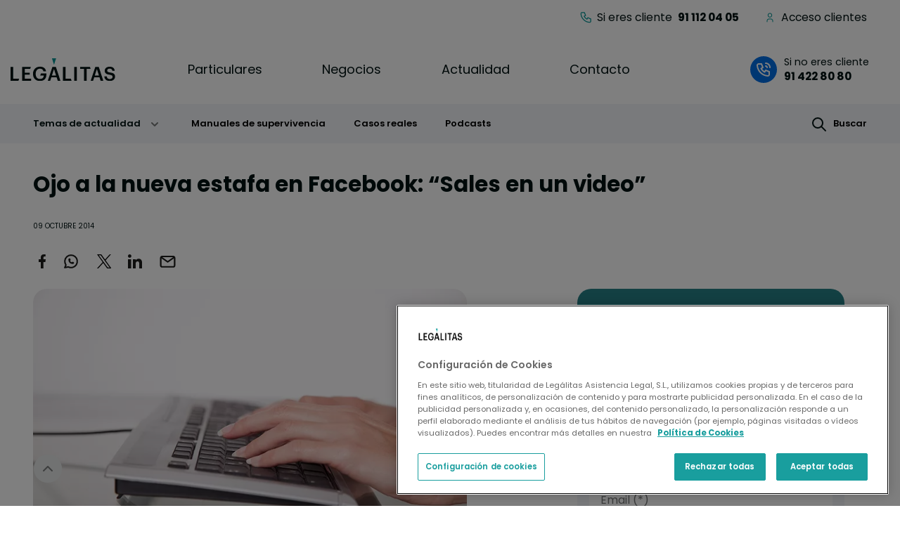

--- FILE ---
content_type: text/html; charset=UTF-8
request_url: https://www.legalitas.com/actualidad/ojo-a-la-nueva-estafa-en-facebook-sales-en-un-video
body_size: 20877
content:
<!DOCTYPE html>
<html lang="es" dir="ltr" prefix="content: http://purl.org/rss/1.0/modules/content/  dc: http://purl.org/dc/terms/  foaf: http://xmlns.com/foaf/0.1/  og: http://ogp.me/ns#  rdfs: http://www.w3.org/2000/01/rdf-schema#  schema: http://schema.org/  sioc: http://rdfs.org/sioc/ns#  sioct: http://rdfs.org/sioc/types#  skos: http://www.w3.org/2004/02/skos/core#  xsd: http://www.w3.org/2001/XMLSchema# ">
  <head>
      
    
    <!-- BEGIN Schema.org markup for Google  - BreadScrums -->
    <script type="application/ld+json">
        
      {
        "@context": "https://schema.org",
        "@type": "BreadcrumbList",
        "itemListElement": [
          {
          "@type": "ListItem",
          "position": 1,
          "name": "Inicio",
          "item": "https://www.legalitas.com/"
          },
          {
          "@type": "ListItem",
          "position": 2,
          "name": "Actualidad",
          "item": "https://www.legalitas.com/actualidad"
          },
          {
          "@type": "ListItem",
          "position": 3,  
          "name": "Ojo a la nueva estafa en Facebook: “Sales en un video” | Abogados Legálitas",
          "item": "https://www.legalitas.com/actualidad/ojo-a-la-nueva-estafa-en-facebook-sales-en-un-video"
          }
        ]
      };
    </script>
    <!-- END Schema.org markup for Google  - BreadScrums -->
    <!-- BEGIN Schema.org markup for Google  - Article  -->
    <script type="application/ld+json">
      {
        "@context": "https://schema.org",
        "@type": "Article",
        "mainEntityOfPage": {
          "@type": "WebPage",
          "@id": "https://www.legalitas.com/actualidad/ojo-a-la-nueva-estafa-en-facebook-sales-en-un-video"       
        },
        "headline": "Ojo a la nueva estafa en Facebook: “Sales en un video”",
        "image": "https://www.legalitas.com/sites/default/files/images_posts/foto_generica_09_16.jpg",
        "datePublished": "",
        "dateModified": "",
        "author": {
          "@type": "Person",
          "name": "",
          "jobTitle": "",
          "image": ""
        },
        "publisher": {
          "@type": "Organization",
          "name": "Legálitas Abogados",
          "logo": {
        "@type": "ImageObject",
        "url": "https://www.legalitas.com/themes/custom/legalitas_sass/images/logo-legalitas.svg"
          }
        },
        "description": ""
      }
      </script>
    <!-- END Schema.org markup for Google  - Article  -->
    <!-- BEGIN schema.org markup for Google - legalService -->
    <script type="application/ld+json">
      {
        "@context": "https://schema.org",
        "@type": "LegalService",
        "name": "LEGÁLITAS ASISTENCIA LEGAL",
        "image": "https://www.legalitas.com/themes/custom/legalitas_sass/images/logo-legalitas.svg",
        "url": "https://www.legalitas.com/",
        "telephone": "+34 914228090",
        "address": {
          "@type": "PostalAddress",
          "streetAddress": "Calle Vía de los Poblados, 3",
          "addressLocality": "Madrid",
          "postalCode": "28033",
          "addressCountry": "ES"
        },
        "areaServed": "España",
        "legalName": "LEGÁLITAS ASISTENCIA LEGAL",
        "foundingDate": "1999-01-01",
        "description": "Legálitas es la LegalTech española líder en asesoramiento jurídico para familias, autónomos y pymes."
      }
    </script>
    <!-- END schema.org markup for Google - legalService -->
        <meta charset="utf-8" />
<script src="https://cdn.cookielaw.org/scripttemplates/otSDKStub.js" data-domain-script="fcecd1f9-6b5b-48fd-a57f-1bf00cf0ed96" defer></script>
<script type="text/javascript" src="https://widget.trustpilot.com/bootstrap/v5/tp.widget.bootstrap.min.js" async></script>
<meta name="description" content="Este es el nuevo reclamo con el que los piratas informáticos intentan hacer caer a los usuarios de Facebook en una estafa que les suscribe en un servicio de SMS Premium, por el que pueden llegar a cobrar más de un euro por cada mensaje que recibe la persona que ha caído en el engaño." />
<link rel="canonical" href="https://www.legalitas.com/actualidad/ojo-a-la-nueva-estafa-en-facebook-sales-en-un-video" />
<meta property="og:site_name" content="Abogados Legalitas" />
<meta property="og:url" content="https://www.legalitas.com/actualidad/ojo-a-la-nueva-estafa-en-facebook-sales-en-un-video" />
<meta property="og:title" content="Ojo a la nueva estafa en Facebook: “Sales en un video”" />
<meta property="og:image" content="https://www.legalitas.com/sites/default/files/images_posts/foto_generica_09_16.jpg" />
<meta property="og:image:url" content="https://www.legalitas.com/sites/default/files/images_posts/foto_generica_09_16.jpg" />
<meta property="og:image:width" content="520" />
<meta property="og:image:height" content="272" />
<meta name="twitter:card" content="summary_large_image" />
<meta name="twitter:title" content="Ojo a la nueva estafa en Facebook: “Sales en un video”" />
<meta name="twitter:image" content="https://www.legalitas.com/sites/default/files/images_posts/foto_generica_09_16.jpg" />
<meta name="Generator" content="Drupal 10 (https://www.drupal.org)" />
<meta name="MobileOptimized" content="width" />
<meta name="HandheldFriendly" content="true" />
<meta name="viewport" content="width=device-width, initial-scale=1, shrink-to-fit=no" />
<meta http-equiv="x-ua-compatible" content="ie=edge" />
<link rel="icon" href="/sites/default/files/favicon-196x196_0.png" type="image/png" />
<script src="/sites/default/files/google_tag/legalitas/google_tag.script.js?t934b2" defer></script>
<script>window.a2a_config=window.a2a_config||{};a2a_config.callbacks=[];a2a_config.overlays=[];a2a_config.templates={};</script>

    <title>Ojo a la nueva estafa en Facebook: “Sales en un video” | Abogados Legálitas</title>
    <link rel="stylesheet" media="all" href="/sites/default/files/css/css_clsJF28e4318Y_INPD59XFRDfiiBumETRH2-qbEN9K8.css?delta=0&amp;language=es&amp;theme=legalitas_sass&amp;include=[base64]" />
<link rel="stylesheet" media="all" href="/sites/default/files/css/css_BYmiAg_eX3rog7_jd-bOMuz80F9iQdBtJE_hZy2EHgU.css?delta=1&amp;language=es&amp;theme=legalitas_sass&amp;include=[base64]" />
<link rel="stylesheet" media="print" href="/sites/default/files/css/css_oTxaecRK_7eLLwo8eJYJW5zuQ6ueuxW6FOWLGZdYKqQ.css?delta=2&amp;language=es&amp;theme=legalitas_sass&amp;include=[base64]" />

    
  </head>
  <body class="layout-no-sidebars page-node-2967 path-node node--type-article">
        <a class="scroll-up" href="#" style="display: inline;">Scroll</a>
    
        
    <a href="#main-content" class="visually-hidden focusable skip-link">
      Pasar al contenido principal
    </a>
    <noscript><iframe src="https://www.googletagmanager.com/ns.html?id=GTM-5C3XN5K" height="0" width="0" style="display:none;visibility:hidden"></iframe></noscript>
      <div class="dialog-off-canvas-main-canvas" data-off-canvas-main-canvas>
    



<script>
  let gaCookie = ('; '+document.cookie).split(`; _ga=`).pop().split(';')[0];
  let env = 'pre';
  window.location.hostname == "www.legalitas.com" ? env = 'pro' : env = 'pre';
window.dataLayer = window.dataLayer || [];

dataLayer.push({
 'environmentInfo': {
    'Entorno': env,
    },
  'business': {
    'BusinessCategory': "not-set"
    },
  'content': {
    'areaNegocio': "actualidad ",
    'pageSection': "actualidad ",
    'pageType': "post ",
    'pageSubsection': "temasDeActualidad ",
    'postName': "Ojo a la nueva estafa en Facebook: “Sales en un video”",
    'postCategory': " not-set ",
    'postSubcategory': " not-set ",
    'postTags': " Protección datos ",
    'productName': "not-set",
    'productType':  "not-set",
  },
  'userInfo': {
    'cookieGA': gaCookie,
    'client': 'false'
  },
 });
</script>


<div id="page-wrapper">
  <div id="page">
    <header id="header" class="header" aria-label="Cabecera de sitio">

                        <nav class="navbar d-none d-lg-block" id="navbar-top">
                    <div class="container-fluid">
                        
              
                              <div class="form-inline navbar-form ml-auto">
                    <section class="row region region-top-header-form">
    <nav  id="block-headerclientes" class="block block-menu navigation menu--header-clientes">
      
              <ul class="clearfix nav">
                    <li class="nav-item">
                  
                                                    
        <a href="tel:911120405" class="nav-link  tlf-clientes nav-link-tel911120405" title="Teléfono para clientes">Si eres cliente &nbsp;<strong class="no-tracking">91 112 04 05</strong></a>
              </li>
                <li class="nav-item">
                  
                                          
        <a href="https://areaprivada.legalitas.com/login" class="nav-link  header-area-privada nav-link-https--areaprivadalegalitascom-login" title="Acceso clientes">Acceso clientes</a>
              </li>
        </ul>
  


  </nav>

  </section>

                </div>
                                  </div>
                    </nav>
                <nav class="navbar navbar-expand-lg" id="navbar-main">
                    <div class="container-fluid">
                          <a href="/" title="Inicio" rel="home" class="navbar-brand">
          <img src="/themes/custom/legalitas_sass/images/logo-legalitas.svg" alt="Inicio" class="img-fluid d-inline-block align-top" width="106" height="23"/>
        <span class="ml-2 d-none d-md-inline"></span>
  </a>


                         


                                <button class="navbar-toggler ms-auto me-3 p-0" type="button" 
                  data-bs-toggle="collapse" data-bs-target="#navbarActualidad" aria-controls="navbarActualidad" aria-expanded="false" aria-label="Toggle navigation">
                    <span class="icon-lupa"></span>
                  </button>
                            <button class="navbar-toggler collapsed" type="button" data-bs-toggle="offcanvas" data-bs-target="#CollapsingNavbar" aria-controls="CollapsingNavbar" aria-expanded="false" aria-label="Toggle navigation">
                <div class="animated-icon">
                  <span></span>
                  <span></span>
                  <span></span>
                </div>
              </button>
              <div class="offcanvas offcanvas-end " id="CollapsingNavbar">
                                  <div class="offcanvas-body d-lg-flex ">
                                                                  <div class="main-menu">
                    <nav  class="block block-menu navigation menu--main">
      
    

        
<div class="menu-wrapper">
        <ul class="clearfix nav navbar-nav" role="menubar">
                      <li class="nav-item menu-item--expanded dropdown" role="none">
                      <a
              href="/"
              class="nav-link dropdown-toggle "
              data-bs-target="#submenu-1"
              aria-haspopup="true"
              aria-expanded="false"
              aria-controls="submenu-1"
              role="menuitem"
              tabindex="0"
            >
              Particulares
              <span class="visually-hidden">(submenu)</span>
            </a>
                  </li>
                      <li class="nav-item menu-item--expanded dropdown" role="none">
                      <a
              href="/negocios"
              class="nav-link dropdown-toggle "
              data-bs-target="#submenu-2"
              aria-haspopup="true"
              aria-expanded="false"
              aria-controls="submenu-2"
              role="menuitem"
              tabindex="0"
            >
              Negocios
              <span class="visually-hidden">(submenu)</span>
            </a>
                  </li>
                      <li class="nav-item menu-item--expanded dropdown" role="none">
                      <a
              href="/actualidad"
              class="nav-link dropdown-toggle "
              data-bs-target="#submenu-3"
              aria-haspopup="true"
              aria-expanded="false"
              aria-controls="submenu-3"
              role="menuitem"
              tabindex="0"
            >
              Actualidad
              <span class="visually-hidden">(submenu)</span>
            </a>
                  </li>
                      <li class="nav-item" role="none">
                      <a href="/contacto" class="nav-link " role="menuitem" data-drupal-link-system-path="node/6635">Contacto</a>
                  </li>
          </ul>
  
</div>

<div class="submenu-wrapper">
                        <div
            id="submenu-1"
            class="collapse submenu-container"
            role="menu"
            aria-label="submenu for Particulares"
          >
                        <div class="container-fluid">
                          <div class="dropdown-item" role="none">
          
            
                          <a href="/particulares" class="nav-link tituloSubMenu-top d-lg-none" role="menuitem" title="Descubre Legálitas para particulares">Descubre<br class="d-md-none"> Legálitas <span class="d-none d-md-inline">&nbsp;para&nbsp;</span> particulares</a>
                      
            
            
          
        </div>
                              <div class="cont-submenus">
                                                <div class="dropdown-item menu-item--expanded dropdown" role="none">
                      <a
              href="#"
              class="dropdown-toggle"
              data-bs-toggle="collapse"
              data-bs-target="#submenu-1-2"
              aria-haspopup="true"
              aria-expanded=""
              aria-controls="submenu-1-2"
              role="menuitem"
              tabindex="0"
            >
              Planes de suscripción
              <span class="visually-hidden">(submenu)</span>
            </a>
                        <div
              id="submenu-1-2"
              class="collapse "
              role="menu"
              aria-label="submenu for Planes de suscripción"
            >
                                                      <div class="dropdown-item" role="none">
          
            
                          <a href="/particulares/contigo" class="dropdown-item " role="menuitem" data-drupal-link-system-path="node/6312">Contigo</a>
                      
            
            
          
        </div>
                                      <div class="dropdown-item" role="none">
          
            
                          <a href="/particulares/contigo-plus" class="dropdown-item " role="menuitem" data-drupal-link-system-path="node/7409">Contigo Plus</a>
                      
            
            
          
        </div>
                                      <div class="dropdown-item" role="none">
          
            
                          <a href="/particulares/contigo-premium" class="dropdown-item " role="menuitem" data-drupal-link-system-path="node/7410">Contigo Premium</a>
                      
            
            
          
        </div>
                            
            </div>
          
            
            
          
        </div>
                                      <div class="dropdown-item menu-item--expanded dropdown" role="none">
                      <a
              href="#"
              class="dropdown-toggle"
              data-bs-toggle="collapse"
              data-bs-target="#submenu-1-3"
              aria-haspopup="true"
              aria-expanded=""
              aria-controls="submenu-1-3"
              role="menuitem"
              tabindex="0"
            >
              Acompañamiento puntual
              <span class="visually-hidden">(submenu)</span>
            </a>
                        <div
              id="submenu-1-3"
              class="collapse "
              role="menu"
              aria-label="submenu for Acompañamiento puntual"
            >
                                                      <div class="dropdown-item" role="none">
          
            
                          <a href="/particulares/consulta-online" class="dropdown-item " role="menuitem" data-drupal-link-system-path="node/6122">Consulta Online a un Abogado</a>
                      
            
            
          
        </div>
                                      <div class="dropdown-item" role="none">
          
            
                          <a href="/particulares/abogados-reclamaciones-online" class="dropdown-item " role="menuitem" data-drupal-link-system-path="node/6258">Reclamación Online con un Abogado</a>
                      
            
            
          
        </div>
                                      <div class="dropdown-item" role="none">
          
            
                          <a href="/particulares/planes/defensa-juridica" class="dropdown-item " role="menuitem" data-drupal-link-system-path="node/25">Te defendemos en juicio</a>
                      
            
            
          
        </div>
                            
            </div>
          
            
            
          
        </div>
                            </div>
                        </div>
      
          </div>
                          <div
            id="submenu-2"
            class="collapse submenu-container"
            role="menu"
            aria-label="submenu for Negocios"
          >
                        <div class="container-fluid">
                          <div class="dropdown-item" role="none">
          
            
                          <a href="/negocios" class="nav-link tituloSubMenu-top d-lg-none" role="menuitem" title="Descubre Legálitas para negocios">Descubre<br class="d-md-none"> Legálitas <span class="d-none d-md-inline">&nbsp;para&nbsp;</span> negocios</a>
                      
            
            
          
        </div>
                              <div class="cont-submenus">
                                                <div class="dropdown-item menu-item--expanded dropdown" role="none">
                      <a
              href="#"
              class="dropdown-toggle"
              data-bs-toggle="collapse"
              data-bs-target="#submenu-2-2"
              aria-haspopup="true"
              aria-expanded=""
              aria-controls="submenu-2-2"
              role="menuitem"
              tabindex="0"
            >
              Para emprendedores
              <span class="visually-hidden">(submenu)</span>
            </a>
                        <div
              id="submenu-2-2"
              class="collapse "
              role="menu"
              aria-label="submenu for Para emprendedores"
            >
                                                      <div class="dropdown-item" role="none">
          
            
                          <a href="/negocios/alta-autonomo" class="dropdown-item " role="menuitem" data-drupal-link-system-path="node/7086">Alta Autónomo Online</a>
                      
            
            
          
        </div>
                                      <div class="dropdown-item" role="none">
          
            
                          <a href="/negocios/crea-tu-empresa" class="dropdown-item " role="menuitem" data-drupal-link-system-path="node/7083">Crea Tu Empresa</a>
                      
            
            
          
        </div>
                                      <div class="dropdown-item" role="none">
          
            
                          <a href="/negocios/capitalizacion-del-paro" class="dropdown-item " role="menuitem" data-drupal-link-system-path="node/7087">Capitalización de paro</a>
                      
            
            
          
        </div>
                            
            </div>
          
            
            
          
        </div>
                                      <div class="dropdown-item menu-item--expanded dropdown" role="none">
                      <a
              href="#"
              class="dropdown-toggle"
              data-bs-toggle="collapse"
              data-bs-target="#submenu-2-3"
              aria-haspopup="true"
              aria-expanded=""
              aria-controls="submenu-2-3"
              role="menuitem"
              tabindex="0"
            >
              Para negocios
              <span class="visually-hidden">(submenu)</span>
            </a>
                        <div
              id="submenu-2-3"
              class="collapse "
              role="menu"
              aria-label="submenu for Para negocios"
            >
                                                      <div class="dropdown-item" role="none">
          
            
                          <a href="/negocios/asesoria-online" class="dropdown-item " role="menuitem" data-drupal-link-system-path="node/7076">Asesoría Legal</a>
                      
            
            
          
        </div>
                                      <div class="dropdown-item" role="none">
          
            
                          <a href="/negocios/gestoria-online" class="dropdown-item " role="menuitem" data-drupal-link-system-path="node/7059">Gestoría Online Contable y Fiscal</a>
                      
            
            
          
        </div>
                                      <div class="dropdown-item" role="none">
          
            
                          <a href="/negocios/gestoria-online-laboral" class="dropdown-item " role="menuitem" data-drupal-link-system-path="node/7078">Gestoría Online Laboral</a>
                      
            
            
          
        </div>
                            
            </div>
          
            
            
          
        </div>
                                      <div class="dropdown-item menu-item--expanded dropdown" role="none">
                      <a
              href="#"
              class="dropdown-toggle"
              data-bs-toggle="collapse"
              data-bs-target="#submenu-2-4"
              aria-haspopup="true"
              aria-expanded=""
              aria-controls="submenu-2-4"
              role="menuitem"
              tabindex="0"
            >
              Para autónomos
              <span class="visually-hidden">(submenu)</span>
            </a>
                        <div
              id="submenu-2-4"
              class="collapse "
              role="menu"
              aria-label="submenu for Para autónomos"
            >
                                                      <div class="dropdown-item" role="none">
          
            
                          <a href="/negocios/asesoria-online-autonomos" class="dropdown-item " role="menuitem" data-drupal-link-system-path="node/7077">Asesoría Legal</a>
                      
            
            
          
        </div>
                                      <div class="dropdown-item" role="none">
          
            
                          <a href="/negocios/gestoria-online-autonomos" class="dropdown-item " role="menuitem" data-drupal-link-system-path="node/7075">Gestoría Online Contable y Fiscal</a>
                      
            
            
          
        </div>
                            
            </div>
          
            
            
          
        </div>
                                      <div class="dropdown-item menu-item--expanded dropdown" role="none">
                      <a
              href="#"
              class="dropdown-toggle"
              data-bs-toggle="collapse"
              data-bs-target="#submenu-2-5"
              aria-haspopup="true"
              aria-expanded=""
              aria-controls="submenu-2-5"
              role="menuitem"
              tabindex="0"
            >
              Acompañamiento puntual
              <span class="visually-hidden">(submenu)</span>
            </a>
                        <div
              id="submenu-2-5"
              class="collapse "
              role="menu"
              aria-label="submenu for Acompañamiento puntual"
            >
                                                      <div class="dropdown-item" role="none">
          
            
                          <a href="/negocios/certificado-digital" class="dropdown-item " role="menuitem" data-drupal-link-system-path="node/7245">Certificado Digital</a>
                      
            
            
          
        </div>
                                      <div class="dropdown-item" role="none">
          
            
                          <a href="/negocios/impagados" class="dropdown-item " role="menuitem" data-drupal-link-system-path="node/7244">Gestión de Impagados</a>
                      
            
            
          
        </div>
                                      <div class="dropdown-item" role="none">
          
            
                          <a href="/negocios/consulta-negocio" class="dropdown-item " role="menuitem" data-drupal-link-system-path="node/7147">Mi Consulta Negocio</a>
                      
            
            
          
        </div>
                            
            </div>
          
            
            
          
        </div>
                            </div>
                        </div>
      
          </div>
                          <div
            id="submenu-3"
            class="collapse submenu-container"
            role="menu"
            aria-label="submenu for Actualidad"
          >
                        <div class="container-fluid">
                          <div class="dropdown-item" role="none">
          
            
                          <a href="/actualidad" class="nav-link tituloSubMenu-top d-lg-none temas-actualidad" role="menuitem" title="Descubre Actualidad Legálitas">Descubre<br class="d-md-none"> Actualidad Legálitas</a>
                      
            
            
          
        </div>
                              <div class="cont-submenus w-100">
                                                <div class="dropdown-item menu-item--expanded dropdown temas-actualidad w-100" role="none">
                      <a
              href="#"
              class="dropdown-toggle"
              data-bs-toggle="collapse"
              data-bs-target="#submenu-3-2"
              aria-haspopup="true"
              aria-expanded=""
              aria-controls="submenu-3-2"
              role="menuitem"
              tabindex="0"
            >
              Temas de actualidad
              <span class="visually-hidden">(submenu)</span>
            </a>
                        <div
              id="submenu-3-2"
              class="collapse d-flex flex-wrap actualidad"
              role="menu"
              aria-label="submenu for Temas de actualidad"
            >
                                                      <div class="dropdown-item" role="none">
          
            
                          <a href="/actualidad/administrativo" class="dropdown-item " role="menuitem" data-drupal-link-system-path="taxonomy/term/176">Administrativo</a>
                      
            
            
          
        </div>
                                      <div class="dropdown-item" role="none">
          
            
                          <a href="/actualidad/conductor" class="dropdown-item " role="menuitem" data-drupal-link-system-path="taxonomy/term/165">Conductor</a>
                      
            
            
          
        </div>
                                      <div class="dropdown-item" role="none">
          
            
                          <a href="/actualidad/consumo" class="dropdown-item " role="menuitem" data-drupal-link-system-path="taxonomy/term/160">Consumo</a>
                      
            
            
          
        </div>
                                      <div class="dropdown-item" role="none">
          
            
                          <a href="/actualidad/emprendedores" class="dropdown-item " role="menuitem" data-drupal-link-system-path="taxonomy/term/599">Emprendedores</a>
                      
            
            
          
        </div>
                                      <div class="dropdown-item" role="none">
          
            
                          <a href="/actualidad/empresas" class="dropdown-item " role="menuitem" data-drupal-link-system-path="taxonomy/term/169">Empresas</a>
                      
            
            
          
        </div>
                                      <div class="dropdown-item" role="none">
          
            
                          <a href="/actualidad/familia" class="dropdown-item " role="menuitem" data-drupal-link-system-path="taxonomy/term/150">Familia</a>
                      
            
            
          
        </div>
                                      <div class="dropdown-item" role="none">
          
            
                          <a href="/actualidad/fiscal" class="dropdown-item " role="menuitem" data-drupal-link-system-path="taxonomy/term/173">Fiscal</a>
                      
            
            
          
        </div>
                                      <div class="dropdown-item" role="none">
          
            
                          <a href="/actualidad/Legaltech" class="dropdown-item " role="menuitem" data-drupal-link-system-path="taxonomy/term/181">Legaltech</a>
                      
            
            
          
        </div>
                                      <div class="dropdown-item" role="none">
          
            
                          <a href="/actualidad/penal" class="dropdown-item " role="menuitem" data-drupal-link-system-path="taxonomy/term/178">Penal</a>
                      
            
            
          
        </div>
                                      <div class="dropdown-item" role="none">
          
            
                          <a href="/actualidad/reclamacion-deudas" class="dropdown-item " role="menuitem" data-drupal-link-system-path="taxonomy/term/180">Reclamación deudas</a>
                      
            
            
          
        </div>
                                      <div class="dropdown-item" role="none">
          
            
                          <a href="/actualidad/seguros" class="dropdown-item " role="menuitem" data-drupal-link-system-path="taxonomy/term/177">Seguros</a>
                      
            
            
          
        </div>
                                      <div class="dropdown-item" role="none">
          
            
                          <a href="/actualidad/trabajo" class="dropdown-item " role="menuitem" data-drupal-link-system-path="taxonomy/term/137">Trabajo</a>
                      
            
            
          
        </div>
                                      <div class="dropdown-item" role="none">
          
            
                          <a href="/actualidad/vivienda" class="dropdown-item " role="menuitem" data-drupal-link-system-path="taxonomy/term/145">Vivienda</a>
                      
            
            
          
        </div>
                            
            </div>
          
            
            
          
        </div>
                            </div>
                        </div>
      
          </div>
                      
</div>




  </nav>
      
                  </div>

                 
                                  <div class="form-inline navbar-form ">
                      <section class="row region region-header-form">
    <div id="block-legalitas-sass-contactomovil" class="block-content-basic block block-block-content block-block-content3284e866-8bee-452c-91a0-00917db01ad5">
  
    
      <div class="content">
      
            <div class="clearfix text-formatted field field--name-body field--type-text-with-summary field--label-hidden field__item"><p class="d-lg-none"><a class="contacto-movil no-tracking" href="/contacto" role="menuitem" data-drupal-link-system-path="webform/escribenos">Contacto</a></p></div>
      
    </div>
  </div>
<div id="block-legalitas-sass-accesoclientes" class="block-content-basic block block-block-content block-block-content2759b59d-ca4e-4d9f-980c-e69f5ae790fa">
  
    
      <div class="content">
      
            <div class="clearfix text-formatted field field--name-body field--type-text-with-summary field--label-hidden field__item"><p class="d-md-none"><a class="acceso-clientes" href="https://areaprivada.legalitas.com/login">Acceso clientes</a></p></div>
      
    </div>
  </div>



<div class="llama-ahora">
             <p><a class="use-ajax d-none d-md-block" data-dialog-type="modal" href="/te-llamamos-gratis">Si no eres cliente&nbsp;<span><strong>91 422 80 80</strong></span></a></p>
      <p><a class="dynamic-tel d-md-none"  href="tel:914228220" data-telmovil="91 422 82 20" data-teldesktop="91 422 82 20" data-text="Si no eres cliente&nbsp;">Si no eres cliente&nbsp;<span><strong>91 422 82 20</strong></span></a></p>
  
</div><div class="telefono-clientes">
  
            <div class="clearfix text-formatted field field--name-body field--type-text-with-summary field--label-hidden field__item"><p><a href="tel:911120405">Teléfono Clientes <span><strong>91 112 04 05</strong></span></a></p>
</div>
      
</div>
  </section>

                  </div>
                                                  </div>
                	          </div>
                                            </div>
          


<div class="llama-ahora">
             <p><a class="use-ajax d-none d-md-block" data-dialog-type="modal" href="/te-llamamos-gratis">Si no eres cliente&nbsp;<span><strong>91 422 80 80</strong></span></a></p>
      <p><a class="dynamic-tel d-md-none"  href="tel:914228220" data-telmovil="91 422 82 20" data-teldesktop="91 422 82 20" data-text="Si no eres cliente&nbsp;">Si no eres cliente&nbsp;<span><strong>91 422 82 20</strong></span></a></p>
  
</div>
          <div class="telefono-clientes">
  
            <div class="clearfix text-formatted field field--name-body field--type-text-with-summary field--label-hidden field__item"><p><a href="tel:911120405">Teléfono Clientes <span><strong>91 112 04 05</strong></span></a></p>
</div>
      
</div>
                  </nav>
          </header>
          <div class="highlighted">
        <aside class="container-fluid 
                  bg-md-neutral-gray-light
                section clearfix" role="complementary">
            <nav  id="block-actualidad" class="block block-menu navigation menu--actualidad navbar navbar-expand-md">
            
  <h2 class="visually-hidden" id="block-actualidad-menu">Actualidad</h2>
  

        

           
       
       
       
  
<div class="w-100">
  <div id="navbarActualidad" class="collapse">
    <ul class="menu-actualidad">
    
      <li>
        <span data-bs-toggle="collapse" data-bs-target="#collapse-actualidad" tabindex="0"> 
          Temas de actualidad
        </span>
        <ul id="collapse-actualidad" class="collapse">
                    <li>
            <a class="dropdown-item" href="/actualidad/administrativo">Administrativo</a>
          </li>
                    <li>
            <a class="dropdown-item" href="/actualidad/conductor">Conductor </a>
          </li>
                    <li>
            <a class="dropdown-item" href="/actualidad/consumo">Consumo</a>
          </li>
                    <li>
            <a class="dropdown-item" href="/actualidad/emprendedores">Emprendedores</a>
          </li>
                    <li>
            <a class="dropdown-item" href="/actualidad/empresas">Empresas</a>
          </li>
                    <li>
            <a class="dropdown-item" href="/actualidad/familia">Familia</a>
          </li>
                    <li>
            <a class="dropdown-item" href="/actualidad/fiscal">Fiscal </a>
          </li>
                    <li>
            <a class="dropdown-item" href="/actualidad/Legaltech">Legaltech</a>
          </li>
                    <li>
            <a class="dropdown-item" href="/actualidad/penal">Penal</a>
          </li>
                    <li>
            <a class="dropdown-item" href="/actualidad/reclamacion-deudas">Reclamación deudas</a>
          </li>
                    <li>
            <a class="dropdown-item" href="/actualidad/seguros">Seguros</a>
          </li>
                    <li>
            <a class="dropdown-item" href="/actualidad/trabajo">Trabajo</a>
          </li>
                    <li>
            <a class="dropdown-item" href="/actualidad/vivienda">Vivienda </a>
          </li>
                  </ul>
      </li>
      <li>
        <a class="nav-link" href="/actualidad/manuales-supervivencia-juridica">Manuales de supervivencia</a>
      </li>
      <li>
        <a class="nav-link" href="/actualidad/casos-reales">Casos reales</a>
      </li>    
      <li>
        <a class="nav-link" href="/actualidad/podcast">Podcasts</a>
      </li>
      <li class="ms-auto me-0">
        <a class="nav-link d-flex btn-buscar" href="/buscar" ><span class="icon-lupa me-2 p-0 "></span>Buscar</a>
      </li>           
    </ul>
  </div>
</div>




  </nav>

<div class="wacall">
  <div id="c2c_sticky_mobile">
            <div class="whatsapp-sticky w-50 bg-white d-flex flex-row d-md-none">
      <i class="whatsapp-ico"></i>
      <a class="whatsapp-opener bg-white" href="">Escríbenos <b>WhatsApp</b> </a> 
    </div>
    <a class="te-llamanos dynamic-tel-c2c" href="tel:914228080" data-telmovil="91 422 82 20" data-teldesktop="91 422 80 80" data-text="Llámanos "> Llámanos <b>91 422 80 80</b> </a>
  </div>
  <div class="pop-up-whatsapp w-100 h-100 d-none">
    <div class="whatsapp-container bg-white w-75 m-auto ">
      <a role="button" class="close-dialog"></a>
      <p class="h2 text-center p-0 m-0 mx-3 my-4">
        Habla con nosotros por WhatsApp
      </p>
      <a class="open-whatsapp" href="https://api.whatsapp.com/send/?phone=34648569125"> Sí, soy cliente </a>
      <a class="open-whatsapp" href="https://api.whatsapp.com/send/?phone=34675603398"> No soy cliente </a>
      <div class="px-2 px-lg-0 py-0 terminos-link"></div>
    </div>
  </div>
</div>
<div class="c2c block block-legalitas-callyou block-callyouwa-block" data-drupal-selector="call-you-wa-form" id="block-legalitas-sass-callyouwhatsappblock">
  
    
      <div class="content">
      <div id="form_wrapper">
<form action="/actualidad/ojo-a-la-nueva-estafa-en-facebook-sales-en-un-video" method="post" id="call-you-wa-form" accept-charset="UTF-8">
  <input data-drupal-selector="edit-campaign" type="hidden" name="campaign" value="60167" class="form-control" />
<input data-drupal-selector="edit-formtype" type="hidden" name="formType" value="1" class="form-control" />
<div class="cont-c2c wacall js-form-wrapper form-wrapper mb-3" data-callyoucheck="form" data-drupal-selector="edit-container" id="edit-container--3"><div class="cont-collapse d-flex  js-form-wrapper form-wrapper mb-3" data-drupal-selector="edit-collapse-container" id="edit-collapse-container"><div class="opener header-left js-form-wrapper form-wrapper mb-3" data-bs-toggle="collapse" data-bs-target="#c2c-left" role="button" aria-expanded="false" aria-controls="c2c-left" tabindex="0" data-drupal-selector="edit-header-left" id="edit-header-left"><i class="whatsapp-ico small" data-drupal-selector="edit-ico"></i>
<p class="user-action small" data-drupal-selector="edit-titulo">Escríbenos</p>
<p class="user-app small fw-700" data-drupal-selector="edit-subtitulo">Whatsapp</p>
</div>
<div class="opener header-right js-form-wrapper form-wrapper mb-3" data-bs-toggle="collapse" data-bs-target="#c2c-right" role="button" aria-expanded="false" aria-controls="c2c-right" tabindex="0" data-drupal-selector="edit-header-right" id="edit-header-right"><p class="user-action small" data-drupal-selector="edit-titulo">Por teléfono</p>
<p class="user-app-expanded small fw-700 ms-2" data-drupal-selector="edit-titulo-expanded">Llámame gratis</p>
<p class="user-app small fw-700" data-drupal-selector="edit-subtitulo">Te llamamos</p>
<i class="callme-ico small" data-drupal-selector="edit-ico"></i>
</div>
<div class="collapse js-form-wrapper form-wrapper mb-3" id="c2c-left" data-drupal-selector="edit-collapse-left"><div class="form js-form-wrapper form-wrapper mb-3" data-drupal-selector="edit-div" id="edit-div"><fieldset data-drupal-selector="edit-fieldset" id="edit-fieldset" class="js-form-item form-item js-form-wrapper form-wrapper mb-3">
      <legend>
    <span class="fieldset-legend titulo-pregunta h2 fw-700 text-white"></span>
    <span class="body text-white mt-3 mb-2 d-block subtitulo-pregunta">Selecciona una opción:</span>
  </legend>
  <div class="fieldset-wrapper">
            <div id="edit-tipocliente" class="radio">


      
  <div class="js-form-item js-form-type-radio radio form-check js-form-item-tipocliente form-item-tipocliente">
                <input class=="border-0 bg-none" data-drupal-selector="edit-tipocliente-0" type="radio" id="edit-tipocliente-0" name="tipocliente" value="0" class="form-radio form-check-input">
          <label  class="form-check-label" for="edit-tipocliente-0" tabindex="0">
        Soy cliente
      </label>
                  </div>



      
  <div class="js-form-item js-form-type-radio radio form-check js-form-item-tipocliente form-item-tipocliente">
                <input class=="border-0 bg-none" data-drupal-selector="edit-tipocliente-1" type="radio" id="edit-tipocliente-1" name="tipocliente" value="1" class="form-radio form-check-input">
          <label  class="form-check-label" for="edit-tipocliente-1" tabindex="0">
        No soy cliente
      </label>
                  </div>
</div>

          </div>
</fieldset>
<div class="cont-form js-form-wrapper form-wrapper mb-3" id="qr-whatsapp-container" data-drupal-selector="edit-remplazable"><div class="qr-whatsapp_container justify-content-center d-none js-form-wrapper form-wrapper mb-3" data-drupal-selector="edit-qr" id="edit-qr"><img class="qr-whatsapp" src="" alt="Seleccione una opción para poder continuar."></div>
<a class="btn-blue disabled" data-client="" data-noclient="" data-qrcliente="" data-qrnocliente="" data-qraltcliente="Escanea el código QR para abrir WhatsApp en tu móvil." data-qraltnocliente="Escanea el código QR para abrir WhatsApp en tu móvil." disabled="disabled" data-drupal-selector="edit-submit">Abrir chat</a>
<p class="px-2 px-lg-0 py-0 mt-2 terminos-link" style="z-index: 1; position: relative;" data-drupal-selector="edit-avisolegal"><p class="mt-2 pb-0 mb-n1 tx-white">LEGÁLITAS gestionará tu petición como responsable para informarte de sus servicios y, si aceptas, de terceros. + Info sobre tus derechos en <a href="/politica-privacidad" target="_blank">política de privacidad</a></p></p>
<fieldset class="cont-input-absolute mb-4 mb-sm-0 js-form-item form-item js-form-wrapper form-wrapper mb-3" data-drupal-selector="edit-fsauto" id="edit-fsauto--3">
      <legend>
    <span class="fieldset-legend titulo-pregunta h2 fw-700 text-white"></span>
    <span class="body text-white mt-3 mb-2 d-block subtitulo-pregunta">Selecciona una opción:</span>
  </legend>
  <div class="fieldset-wrapper">
            
          </div>
</fieldset>
</div>
<div class="m-2 js-form-wrapper form-wrapper mb-3" data-drupal-selector="edit-downbutton" id="edit-downbutton"></div>
</div>
</div>
<div class="collapse js-form-wrapper form-wrapper mb-3" id="c2c-right" data-drupal-selector="edit-collapse-right"><div class="form js-form-wrapper form-wrapper mb-3" data-drupal-selector="edit-div" id="edit-div--2"><fieldset data-drupal-selector="edit-fieldset" id="edit-fieldset--2" class="js-form-item form-item js-form-wrapper form-wrapper mb-3">
      <legend>
    <span class="fieldset-legend titulo-pregunta h2 fw-700 text-white"></span>
    <span class="body text-white mt-3 mb-2 d-block subtitulo-pregunta">Selecciona una opción:</span>
  </legend>
  <div class="fieldset-wrapper">
            



  <fieldset class="js-form-item js-form-type-number form-type-number js-form-item-telefono form-item-telefono mb-3">
          
<label for="edit-telefono--3" class="js-form-required form-required">Teléfono</label>
                    <input data-drupal-selector="edit-telefono" data-msg-required="El campo Teléfono es obligatorio." data-msg-step="The value in Teléfono has to be divisible by 1." type="number" id="edit-telefono--3" name="telefono" value="" step="1" placeholder="Tu nº de teléfono (*)" class="form-number required form-control" required="required" aria-required="true" />

                      </fieldset>

          </div>
</fieldset>
<div class="cont-form js-form-wrapper form-wrapper mb-3" data-drupal-selector="edit-remplazable" id="edit-remplazable--2"><p class="px-2 px-lg-1 py-0 mt-2 terminos-link" style="z-index: 1; position: relative;" data-drupal-selector="edit-avisolegal"><p class="mt-2 pb-0 mb-n1 tx-white">LEGÁLITAS gestionará tu petición como responsable para informarte de sus servicios y, si aceptas, de terceros. + Info sobre tus derechos en <a href="/politica-privacidad" target="_blank">política de privacidad</a></p></p>
<fieldset class="cont-input-absolute mb-4 mb-sm-0 js-form-item form-item js-form-wrapper form-wrapper mb-3" data-drupal-selector="edit-fsauto" id="edit-fsauto--4">
      <legend>
    <span class="fieldset-legend titulo-pregunta h2 fw-700 text-white"></span>
    <span class="body text-white mt-3 mb-2 d-block subtitulo-pregunta">Selecciona una opción:</span>
  </legend>
  <div class="fieldset-wrapper">
            

      

  <div class="js-form-item js-form-type-checkbox checkbox form-check js-form-item-autorizacion form-item-autorizacion">
                <input class="mb-2 form-checkbox form-check-input" data-drupal-selector="edit-autorizacion" aria-describedby="edit-autorizacion--description" type="checkbox" id="edit-autorizacion" name="autorizacion" value="1">
          <label  class="form-check-label" for="edit-autorizacion" tabindex="0">
        Autorización
      </label>
                      <div id="edit-autorizacion--description" class="description text-muted smallForms">
        Acepto recibir ofertas de los sectores indicados <a href="/politica-privacidad#conocimiento-interesado">aquí</a>
      </div>
      </div>

          </div>
</fieldset>
<span class="text-required" data-drupal-selector="edit-required">* Campos obligatorios</span>
    <button class="btn-blue callyou-button button js-form-submit form-submit btn" data-drupal-selector="edit-submit" type="submit" id="edit-submit--4" name="op" value="Quiero recibir información comercial">Quiero recibir información comercial</button>
<div data-drupal-selector="edit-downbutton" id="edit-downbutton--2" class="js-form-wrapper form-wrapper mb-3"></div>
</div>
</div>
</div>
</div>
</div>
<input data-drupal-selector="edit-honeypot-time" type="hidden" name="honeypot_time" value="dbMRSo-877o6gxb7Eb21k7oE-we7w8Sb6pOYGwI80v4" class="form-control" />
<input data-drupal-selector="form-2adszus73s6kb93ixj00bq-zygv2wptki0shyperxve" type="hidden" name="form_build_id" value="form-2adszUS73s6KB93IXJ00bQ-zYgV2wpTkI0ShYpERXvE" class="form-control" />
<input data-drupal-selector="edit-call-you-wa-form" type="hidden" name="form_id" value="call_you_wa_form" class="form-control" />
<div class="url-textfield js-form-wrapper form-wrapper mb-3" style="display: none !important;">



  <fieldset class="js-form-item js-form-type-textfield form-type-textfield js-form-item-url form-item-url mb-3">
          
<label for="edit-url--3">Deje este campo en blanco</label>
                    <input autocomplete="off" data-drupal-selector="edit-url" data-msg-maxlength="Deje este campo en blanco field has a maximum length of 128." type="text" id="edit-url--3" name="url" value="" size="20" maxlength="128" class="form-control" />

                      </fieldset>
</div>

</form>
</div>
    </div>
  </div>
<div data-drupal-messages-fallback class="hidden"></div>


        </aside>
      </div>
            <div id="main-wrapper" class="layout-main-wrapper clearfix">
              <div id="main" class="container-fluid">
          
          <div class="row row-offcanvas row-offcanvas-left clearfix">
              <main class="main-content col" id="content" role="main">
                <section class="section">
                  <a id="main-content" tabindex="-1"></a>
                    <div id="block-legalitas-sass-content" class="block block-system block-system-main-block">
  
    
      <div class="content">
      







<article data-history-node-id="2967" about="/actualidad/ojo-a-la-nueva-estafa-en-facebook-sales-en-un-video" typeof="schema:Article" class="node node--type-article node--view-mode-full clearfix">
	<header>
		
				  <span property="schema:name" content="Ojo a la nueva estafa en Facebook: “Sales en un video”" class="rdf-meta hidden"></span>
  <span property="schema:interactionCount" content="UserComments:0" class="rdf-meta hidden"></span>

	</header>

	<div class="node__content clearfix">
		<div class="titulo-articulo container-fluid">
			<h1 class="h2">
				Ojo a la nueva estafa en Facebook: “Sales en un video”</h1>
						<p class="tiny text-uppercase p-0">
				09 Octubre 2014
			</p>
			<div class="mt-2 my-md-3 mt-lg-2 author">
						</div>
			<div class="redes-sociales d-none d-md-block mb-3 mt-2 my-md-3 mt-lg-2">
				<span class="a2a_kit a2a_kit_size_32 addtoany_list" data-a2a-url="https://www.legalitas.com/actualidad/ojo-a-la-nueva-estafa-en-facebook-sales-en-un-video" data-a2a-title="Ojo a la nueva estafa en Facebook: “Sales en un video”"><a class="a2a_button_facebook me-3 p-0" aria-label="Facebook"><img src="/themes/custom/legalitas_sass/images/icons/svg/facebook-dark.svg" alt="Facebook"></a><a class="a2a_button_whatsapp me-3 p-0" aria-label="Whatsapp"><img src="/themes/custom/legalitas_sass/images/icons/svg/whatsapp-dark.svg" alt="whatsapp"></a><a class="a2a_button_twitter me-3 p-0" aria-label="X"><img src="/themes/custom/legalitas_sass/images/icons/svg/logo_twitter_dark.svg" alt="X"></a><a class="a2a_button_linkedin me-3 p-0" aria-label="linkedIn"><img src="/themes/custom/legalitas_sass/images/icons/svg/linkedin-dark.svg" alt="LinkedIn"></a><a class="a2a_button_email me-3 p-0" aria-label="Correo Electrónico"><img src="/themes/custom/legalitas_sass/images/icons/svg/correo-dark.svg" alt="Email"></a></span>

			</div>
		</div>
		<div class="contenido-articulo container-fluid">
			<div class="cabecera-articulo d-flex flex-column flex-lg-row">
				<div class="imagen-articulo">
											<img src="/sites/default/files/styles/image_process/public/images_posts/foto_generica_09_16.jpg.webp?itok=BOSQmIxD" alt="Ojo a la nueva estafa en Facebook: “Sales en un video”" class="image-token-item no-tracking">
									</div>
																	
									<div class="form-informacion d-none d-md-block" id="form-info-desktop">
						<div class="masinfo-form block block-legalitas-callyou block-moreinfo-block" data-drupal-selector="masinfo-form">
  
    
      <div class="content">
      <div id="form_wrapper_mas">
<form action="/actualidad/ojo-a-la-nueva-estafa-en-facebook-sales-en-un-video" method="post" id="masinfo-form" accept-charset="UTF-8">
  <input data-drupal-selector="edit-campaign" type="hidden" name="campaign" value="34142" class="form-control" />
<div class="modal-form-header px-2 js-form-wrapper form-wrapper mb-3" data-drupal-selector="edit-cheader" id="edit-cheader"><i class="icon" data-drupal-selector="edit-icon"></i>
<p class="title" data-drupal-selector="edit-titulo">¿TIENES DUDAS LEGALES?</p>
<p class="subtitle" data-drupal-selector="edit-subtitulo">RELLENA EL FORMULARIO Y RECIBE LA AYUDA QUE NECESITAS</p>
</div>
<div class="modal-form-body js-form-wrapper form-wrapper mb-3" data-drupal-selector="edit-cbody" id="edit-cbody">



  <fieldset class="js-form-item js-form-type-textfield form-type-textfield js-form-item-nombre form-item-nombre mb-3">
          
<label for="edit-nombre" class="js-form-required form-required">Nombre (*)</label>
                    <input class="label-inside-input mb-2 form-name required form-control" data-drupal-selector="edit-nombre" data-msg-maxlength="Nombre (*) field has a maximum length of 128." data-msg-required="El campo Nombre (*) es obligatorio." type="text" id="edit-nombre" name="nombre" value="" size="60" maxlength="128" placeholder="Nombre (*)" required="required" aria-required="true" />

                      </fieldset>




  <fieldset class="js-form-item js-form-type-number form-type-number js-form-item-telefono form-item-telefono mb-3">
          
<label for="edit-telefono" class="js-form-required form-required">Teléfono (*)</label>
                    <input class="label-inside-input mb-2 form-number required form-control" data-drupal-selector="edit-telefono" data-msg-required="El campo Teléfono (*) es obligatorio." data-msg-step="The value in Teléfono (*) has to be divisible by 1." type="number" id="edit-telefono" name="telefono" value="" step="1" placeholder="Teléfono (*)" required="required" aria-required="true" />

                      </fieldset>




  <fieldset class="js-form-item js-form-type-email form-type-email js-form-item-mail form-item-mail mb-3">
          
<label for="edit-mail" class="js-form-required form-required">Email (*)</label>
                    <input class="label-inside-input mb-2 form-mail form-email required form-control" required="required" data-drupal-selector="edit-mail" data-msg-email="Email (*) no contiene un email válido." data-msg-maxlength="Email (*) field has a maximum length of 254." data-msg-required="El campo Email (*) es obligatorio." type="email" id="edit-mail" name="mail" value="" size="60" maxlength="254" placeholder="Email (*)" aria-required="true" />

                      </fieldset>
<p class="px-2 px-lg-0 py-0 terminos-link" style="z-index: 1; position: relative;" data-drupal-selector="edit-avisolegal"><p class="mt-2 pb-0 mb-n1 tx-white">LEGÁLITAS gestionará tu petición como responsable para informarte de sus servicios y, si aceptas, de terceros. + Info sobre tus derechos en <a href="/politica-privacidad" target="_blank">política de privacidad</a></p></p>
<fieldset class="cont-input-absolute js-form-item form-item js-form-wrapper form-wrapper mb-3" data-drupal-selector="edit-fsauto" id="edit-fsauto">
      <legend>
    <span class="fieldset-legend titulo-pregunta h2 fw-700 text-white"></span>
    <span class="body text-white mt-3 mb-2 d-block subtitulo-pregunta">Selecciona una opción:</span>
  </legend>
  <div class="fieldset-wrapper">
            

      

  <div class="js-form-item js-form-type-checkbox checkbox form-check js-form-item-auto form-item-auto">
                <input data-drupal-selector="edit-auto" aria-describedby="edit-auto--description" type="checkbox" id="edit-auto" name="auto" value="1" class="form-checkbox form-check-input">
          <label  class="form-check-label" for="edit-auto" tabindex="0">
        Autorización
      </label>
                      <div id="edit-auto--description" class="description text-muted smallForms">
        Acepto recibir ofertas de los sectores indicados <a href="/politica-privacidad#conocimiento-interesado">aquí</a>
      </div>
      </div>
<span class="text-required" data-drupal-selector="edit-required">* Campos obligatorios</span>

          </div>
</fieldset>
</div>
<div class="modal-form-footer px-2 js-form-wrapper form-wrapper mb-3" data-drupal-selector="edit-cfotoer" id="edit-cfotoer">    <button class="btn-blue callyou-button button js-form-submit form-submit btn" data-drupal-selector="edit-submit" type="submit" id="edit-submit" name="op" value="Quiero más información">Quiero más información</button>
</div>
<input data-drupal-selector="edit-honeypot-time" type="hidden" name="honeypot_time" value="BWkBq15X-G3d09Uhzh0Gmaq0n6pkIABwQvSFI-NHp-w" class="form-control" />
<input data-drupal-selector="form-rk6korrvjl7uwsiqkl4azqfkpwynyzfzbuxbsebpyxi" type="hidden" name="form_build_id" value="form-rk6KOrRvjL7UWsiQKL4aZQFKpwYNyZFZbuxbSEbpYxI" class="form-control" />
<input data-drupal-selector="edit-masinfo-form" type="hidden" name="form_id" value="masinfo_form" class="form-control" />
<div class="url-textfield js-form-wrapper form-wrapper mb-3" style="display: none !important;">



  <fieldset class="js-form-item js-form-type-textfield form-type-textfield js-form-item-url form-item-url mb-3">
          
<label for="edit-url">Deje este campo en blanco</label>
                    <input autocomplete="off" data-drupal-selector="edit-url" data-msg-maxlength="Deje este campo en blanco field has a maximum length of 128." type="text" id="edit-url" name="url" value="" size="20" maxlength="128" class="form-control" />

                      </fieldset>
</div>

</form>
</div>
    </div>
  </div>

					</div>
				
			</div>

									<div class="texto-articulo mt-4 mt-md-7 mt-lg-4">
				<p>Este es el nuevo reclamo con el que los piratas informáticos intentan hacer caer a los usuarios de Facebook en una <strong>estafa</strong> que les suscribe en un servicio de SMS Premium, por el que pueden llegar a cobrar más de un euro por cada mensaje que recibe la persona que ha caído en el engaño.</p>

<p>Desde hace meses, en Legálitas estamos advirtiendo y concienciando de <strong>los peligros que se encuentran los usuarios de Internet.</strong> Uno de los más frecuentes es el timo a través de la red social Facebook. Reclamos como “Gana un Iphone 6” o “Sales en un vídeo” con los que ciberdelincuentes intentan acceder a datos personales de los usuarios de la red social o suscribirles en un servicio de mensajería Premium, por el que consiguen dinero por cada SMS que envían.</p>

<p>Estos son los pasos que hemos detectado hacen dar este tipo de estafas para que el engaño de sus frutos:</p>

<p>Un post aparentemente normal de un amigo de Facebook pone un mensaje, en esta ocasión “Hola ¿Has visto que sales en un video?”. Cuando haces click en esta publicación, te han redirigido a una página web, muy similar a la red social, pero que está fuera y en la que se dice que para el video en el que apareces necesitas descargarte un plugging de Youtube. Y aquí es donde comienza el fraude, ya que piden introducir un número de teléfono móvil para comprobar la edad. Si das este dato y aceptas, automáticamente empezarás a recibir SMS y, por supuesto, a pagar por ellos. Por último y para que el fraude se siga extendiendo, la publicación en la que caíste aparecerá en el muro de todos tus contactos. Es por esto, por lo que en Legálitas aconsejamos, antes de hacer click en este tipo de post, hablar con la persona que lo tiene publicado, para asegurarnos que es cierto y no vamos a caer en una red de engaños.</p>

<p>Ahora que la edad de tenencia de dispositivos electrónicos, Tablet o smarphones con la que se accede a Internet y redes sociales se está reduciendo, es importante advertir a los más pequeños de este tipo de peligros. Miriam García, abogada de Legálitas comenta que <em>“lo más seguro es que menores de 16 años no usen Facebook, todavía no son lo suficientemente maduros para saber la transcendencia que tendrá lo que ahora comparten”. </em></p>

<p>Pero <strong>no solo en las redes sociales nos intentan engañar</strong>, otra de las acciones delictivas de las que tratamos de concienciar a nuestros clientes es el phishing, que consiste en que alguien haciéndose pasar por el correo electrónico, por ejemplo, de un banco, solicita datos personales con la finalidad de robarlos, explica Miriam García.</p>

<p>Si has caído en este engaño, habla con un abogado experto. En <strong>Legálitas </strong>solucionamos los problemas legales que se derivan del uso de Internet y las nuevas tecnologías relacionados con tus hijos, tu identidad e imagen y tu dinero.</p>

													
																															<div class="tags-articulo">
											<a class="text-negro" href="/actualidad/empresas/proteccion-datos"><span>Protección datos</span></a>
									</div>
				<div class="redes-sociales my-4 mt-md-5 mb-md-7 mt-lg-3 mb-lg-4">
					<span class="a2a_kit a2a_kit_size_32 addtoany_list" data-a2a-url="https://www.legalitas.com/actualidad/ojo-a-la-nueva-estafa-en-facebook-sales-en-un-video" data-a2a-title="Ojo a la nueva estafa en Facebook: “Sales en un video”"><a class="a2a_button_facebook me-3 p-0" aria-label="Facebook"><img src="/themes/custom/legalitas_sass/images/icons/svg/facebook-dark.svg" alt="Facebook"></a><a class="a2a_button_whatsapp me-3 p-0" aria-label="Whatsapp"><img src="/themes/custom/legalitas_sass/images/icons/svg/whatsapp-dark.svg" alt="whatsapp"></a><a class="a2a_button_twitter me-3 p-0" aria-label="X"><img src="/themes/custom/legalitas_sass/images/icons/svg/logo_twitter_dark.svg" alt="X"></a><a class="a2a_button_linkedin me-3 p-0" aria-label="linkedIn"><img src="/themes/custom/legalitas_sass/images/icons/svg/linkedin-dark.svg" alt="LinkedIn"></a><a class="a2a_button_email me-3 p-0" aria-label="Correo Electrónico"><img src="/themes/custom/legalitas_sass/images/icons/svg/correo-dark.svg" alt="Email"></a></span>

				</div>

				<div class="comentarios-articulo">
					
				</div>

								<div class="col-12 cabecera-articulo my-5 form-informacion d-md-none" id="form-info-movil">
					<div class="masinfo-form block block-legalitas-callyou block-moreinfo-block" data-drupal-selector="masinfo-form-2">
  
    
      <div class="content">
      <div id="form_wrapper_mas">
<form action="/actualidad/ojo-a-la-nueva-estafa-en-facebook-sales-en-un-video" method="post" id="masinfo-form--2" accept-charset="UTF-8">
  <input data-drupal-selector="edit-campaign" type="hidden" name="campaign" value="34142" class="form-control" />
<div class="modal-form-header px-2 js-form-wrapper form-wrapper mb-3" data-drupal-selector="edit-cheader" id="edit-cheader--2"><i class="icon" data-drupal-selector="edit-icon"></i>
<p class="title" data-drupal-selector="edit-titulo">¿TIENES DUDAS LEGALES?</p>
<p class="subtitle" data-drupal-selector="edit-subtitulo">RELLENA EL FORMULARIO Y RECIBE LA AYUDA QUE NECESITAS</p>
</div>
<div class="modal-form-body js-form-wrapper form-wrapper mb-3" data-drupal-selector="edit-cbody" id="edit-cbody--2">



  <fieldset class="js-form-item js-form-type-textfield form-type-textfield js-form-item-nombre form-item-nombre mb-3">
          
<label for="edit-nombre--2" class="js-form-required form-required">Nombre (*)</label>
                    <input class="label-inside-input mb-2 form-name required form-control" data-drupal-selector="edit-nombre" data-msg-maxlength="Nombre (*) field has a maximum length of 128." data-msg-required="El campo Nombre (*) es obligatorio." type="text" id="edit-nombre--2" name="nombre" value="" size="60" maxlength="128" placeholder="Nombre (*)" required="required" aria-required="true" />

                      </fieldset>




  <fieldset class="js-form-item js-form-type-number form-type-number js-form-item-telefono form-item-telefono mb-3">
          
<label for="edit-telefono--2" class="js-form-required form-required">Teléfono (*)</label>
                    <input class="label-inside-input mb-2 form-number required form-control" data-drupal-selector="edit-telefono" data-msg-required="El campo Teléfono (*) es obligatorio." data-msg-step="The value in Teléfono (*) has to be divisible by 1." type="number" id="edit-telefono--2" name="telefono" value="" step="1" placeholder="Teléfono (*)" required="required" aria-required="true" />

                      </fieldset>




  <fieldset class="js-form-item js-form-type-email form-type-email js-form-item-mail form-item-mail mb-3">
          
<label for="edit-mail--2" class="js-form-required form-required">Email (*)</label>
                    <input class="label-inside-input mb-2 form-mail form-email required form-control" required="required" data-drupal-selector="edit-mail" data-msg-email="Email (*) no contiene un email válido." data-msg-maxlength="Email (*) field has a maximum length of 254." data-msg-required="El campo Email (*) es obligatorio." type="email" id="edit-mail--2" name="mail" value="" size="60" maxlength="254" placeholder="Email (*)" aria-required="true" />

                      </fieldset>
<p class="px-2 px-lg-0 py-0 terminos-link" style="z-index: 1; position: relative;" data-drupal-selector="edit-avisolegal"><p class="mt-2 pb-0 mb-n1 tx-white">LEGÁLITAS gestionará tu petición como responsable para informarte de sus servicios y, si aceptas, de terceros. + Info sobre tus derechos en <a href="/politica-privacidad" target="_blank">política de privacidad</a></p></p>
<fieldset class="cont-input-absolute js-form-item form-item js-form-wrapper form-wrapper mb-3" data-drupal-selector="edit-fsauto" id="edit-fsauto--2">
      <legend>
    <span class="fieldset-legend titulo-pregunta h2 fw-700 text-white"></span>
    <span class="body text-white mt-3 mb-2 d-block subtitulo-pregunta">Selecciona una opción:</span>
  </legend>
  <div class="fieldset-wrapper">
            

      

  <div class="js-form-item js-form-type-checkbox checkbox form-check js-form-item-auto form-item-auto">
                <input data-drupal-selector="edit-auto" aria-describedby="edit-auto--2--description" type="checkbox" id="edit-auto--2" name="auto" value="1" class="form-checkbox form-check-input">
          <label  class="form-check-label" for="edit-auto--2" tabindex="0">
        Autorización
      </label>
                      <div id="edit-auto--2--description" class="description text-muted smallForms">
        Acepto recibir ofertas de los sectores indicados <a href="/politica-privacidad#conocimiento-interesado">aquí</a>
      </div>
      </div>
<span class="text-required" data-drupal-selector="edit-required">* Campos obligatorios</span>

          </div>
</fieldset>
</div>
<div class="modal-form-footer px-2 js-form-wrapper form-wrapper mb-3" data-drupal-selector="edit-cfotoer" id="edit-cfotoer--2">    <button class="btn-blue callyou-button button js-form-submit form-submit btn" data-drupal-selector="edit-submit" type="submit" id="edit-submit--2" name="op" value="Quiero más información">Quiero más información</button>
</div>
<input data-drupal-selector="edit-honeypot-time" type="hidden" name="honeypot_time" value="bzY4qPNEh5oNAuYe4m68ecoWbe8v1lDvUeERzXDzfBs" class="form-control" />
<input data-drupal-selector="form-jzdv9ntnl-bsmjpmth6s3dqvw1flcjll-p9lcj1zros" type="hidden" name="form_build_id" value="form-JZDv9ntNL_bsmJPMTh6s3dQVw1fLcjlL_P9LCJ1zRos" class="form-control" />
<input data-drupal-selector="edit-masinfo-form-2" type="hidden" name="form_id" value="masinfo_form" class="form-control" />
<div class="url-textfield js-form-wrapper form-wrapper mb-3" style="display: none !important;">



  <fieldset class="js-form-item js-form-type-textfield form-type-textfield js-form-item-url form-item-url mb-3">
          
<label for="edit-url--2">Deje este campo en blanco</label>
                    <input autocomplete="off" data-drupal-selector="edit-url" data-msg-maxlength="Deje este campo en blanco field has a maximum length of 128." type="text" id="edit-url--2" name="url" value="" size="20" maxlength="128" class="form-control" />

                      </fieldset>
</div>

</form>
</div>
    </div>
  </div>

				</div>
							</div>
		</div>
	</div>
</article>

    </div>
  </div>
<div id="block-legalitas-sass-breadcrumbs" class="block block-system block-system-breadcrumb-block">
  
    
      <div class="content container-fluid">
      

  <nav aria-label="breadcrumb">
    <ol class="breadcrumb">
                  <li class="breadcrumb-item">
          <a href="/">Inicio</a>
        </li>
                        <li class="breadcrumb-item">
          <a href="/actualidad">Noticias y artículos sobre actualidad</a>
        </li>
              </ol>
  </nav>

    </div>
  </div>
<div id="block-legalitas-teayudamos-actualidad" class="block block-legalitas-texto-boton my-3 my-md-7 my-lg-10 bg-cyan">
  
    
      <div class="content">
          
        
    


<div class="container-fluid bg-cyan">
    <div class="container pt-10 pb-10">
        <div class="row justify-content-center">
            <div class="col-12  text-center text-white text-button-container" data-subcategory="none">
                <h2 class="mb-3">¿Te ayudamos a elegir?</h2>
                <div class="h4 subtitle col-md-8 mb-4 p-0 mx-auto"><p class="text-white">Descubre en 1 minuto el plan que mejor se adapta a ti.</p>
</div>
                                                                                <a class="charge_callback btn-secondary align-center bg-white bg-blue fw-600"  href="/recomendador"
                            data-category=""
                            data-subcategory="none"
                            data-module="">Empezar ahora</a>  
                              
                          
                      
                </div>
        </div>
    </div>
</div>

    </div>
  </div>
<div class="views-element-container block block-views block-views-blockbloque-legalitas-actualidad-slider-block-recientes" id="block-views-block-bloque-legalitas-actualidad-slider-block-recientes">
  
    
      <div class="content">
      <div><div class="container-fluid view view-bloque-legalitas-actualidad-slider view-id-bloque_legalitas_actualidad_slider view-display-id-block_recientes js-view-dom-id-0092be2acbade72cd3fd4e7a82c34820c5a0f35b994a816edc2dc121a7f4752c">
  
    
      <div class="view-header">
      <h2>Artículos recientes</h2>
    </div>
      
      <div class="view-content row">
      


  <div class="item-list">
  <div  class="d-none d-lg-block">
  <ul id="lightSliderRecientes">

          <li class="p-0 light-slider">
<div class="cont-image">
  <a href="/actualidad/conciliacion-laboral-sin-avenencia">
          

<img loading="lazy" src="/sites/default/files/styles/large/public/images/conciliacion_sinavenencia.webp?itok=tZp_tl5N" width="480" height="264" alt="conciliacion_sinavenencia" typeof="foaf:Image" class="image-style-large"/>



  </a>
      </div>
<div class="cont-text">
  <a href="/actualidad/conciliacion-laboral-sin-avenencia">
    <p class="date"><time datetime="2026-01-16T10:36:52+01:00" class="datetime">16 -Enero -2026</time>
</p>
    <p class="title">Pasos que debe dar el empresario si no hay acuerdo en conciliación con un trabajador despedido</p>
    <p class="description" >Ha concluido el acto de conciliación y el trabajador despedido y la empresa no han llegado a un acuerdo. ¿Y ahora qué? El trámite se atasca y el proceso judicial es un terreno desconocido. Es verdad que el camino se complica, pero los pasos que debes seguir están muy claros. </p>
  </a>
</div>
</li>
          <li class="p-0 light-slider">
<div class="cont-image">
  <a href="/actualidad/branding-para-freelancers">
          

<img loading="lazy" src="/sites/default/files/styles/large/public/images/branding.webp?itok=G0uCgWlC" width="480" height="264" alt="branding" typeof="foaf:Image" class="image-style-large"/>



  </a>
      </div>
<div class="cont-text">
  <a href="/actualidad/branding-para-freelancers">
    <p class="date"><time datetime="2026-01-16T10:27:06+01:00" class="datetime">16 -Enero -2026</time>
</p>
    <p class="title">Guía para construir tu marca haciendo branding para freelancers</p>
    <p class="description" >Trabajas por cuenta propia, eres autónomo y estás dando los primeros pasos con tu pequeña nueva empresa: en cualquier de estos casos, tu mayor activo eres tú mismo (y cómo te ven, cómo te recuerdan, cómo conectas). </p>
  </a>
</div>
</li>
          <li class="p-0 light-slider">
<div class="cont-image">
  <a href="/actualidad/multa-por-entrar-a-la-fuerza-en-tu-vivienda-ocupada-ilegalmente">
          

<img loading="lazy" src="/sites/default/files/styles/large/public/images/ocupacion_vivienda.webp?itok=LZFWBnVw" width="480" height="264" alt="ocupacion_vivienda" typeof="foaf:Image" class="image-style-large"/>



  </a>
      </div>
<div class="cont-text">
  <a href="/actualidad/multa-por-entrar-a-la-fuerza-en-tu-vivienda-ocupada-ilegalmente">
    <p class="date"><time datetime="2026-01-15T13:22:31+01:00" class="datetime">15 -Enero -2026</time>
</p>
    <p class="title">Hasta un año de multa si entras por la fuerza en tu vivienda ocupada en vacaciones</p>
    <p class="description" >Finalizadas las fiestas y las vacaciones, la vuelta a casa a veces se convierte en una pesadilla cuando llegas y te la han ocupado ilegalmente. Entonces, ¿ahora qué? </p>
  </a>
</div>
</li>
          <li class="p-0 light-slider">
<div class="cont-image">
  <a href="/actualidad/doble-nacionalidad-espanola">
          

<img loading="lazy" src="/sites/default/files/styles/large/public/images/doble_nacionalidad.webp?itok=5JydXCSD" width="480" height="264" alt="doble_nacionalidad" typeof="foaf:Image" class="image-style-large"/>



  </a>
      </div>
<div class="cont-text">
  <a href="/actualidad/doble-nacionalidad-espanola">
    <p class="date"><time datetime="2026-01-15T12:25:15+01:00" class="datetime">15 -Enero -2026</time>
</p>
    <p class="title">Todo lo que necesitas saber sobre la doble nacionalidad Española</p>
    <p class="description" >España permite la doble nacionalidad con determinados países mediante tratados. </p>
  </a>
</div>
</li>
          <li class="p-0 light-slider">
<div class="cont-image">
  <a href="/actualidad/email-marketing">
          

<img loading="lazy" src="/sites/default/files/styles/large/public/images/email_marketing.webp?itok=pyVpWFtf" width="480" height="264" alt="email_marketing" typeof="foaf:Image" class="image-style-large"/>



  </a>
      </div>
<div class="cont-text">
  <a href="/actualidad/email-marketing">
    <p class="date"><time datetime="2026-01-15T11:40:48+01:00" class="datetime">15 -Enero -2026</time>
</p>
    <p class="title">Cómo escribir correos a tus clientes para que los lean</p>
    <p class="description" >En el día a día de una pequeña empresa o de un negocio autónomo, la bandeja de entrada de tus clientes es un terreno muy competido. Aquí es donde enviar un correo sin más no basta. Queremos que lo abran, que lo lean y, lo más importante, que nos llamen. </p>
  </a>
</div>
</li>
          <li class="p-0 light-slider">
<div class="cont-image">
  <a href="/actualidad/visado-nomada-digital">
          

<img loading="lazy" src="/sites/default/files/styles/large/public/images/nomada_digital.webp?itok=2nymC-Wn" width="480" height="264" alt="nomada_digital" typeof="foaf:Image" class="image-style-large"/>



  </a>
      </div>
<div class="cont-text">
  <a href="/actualidad/visado-nomada-digital">
    <p class="date"><time datetime="2026-01-15T11:28:21+01:00" class="datetime">15 -Enero -2026</time>
</p>
    <p class="title">Qué es el visado para nómadas digitales y los requisitos para obtenerlo</p>
    <p class="description" >En los últimos años, el trabajo remoto ha transformado la forma de vivir y trabajar de muchas personas. Gracias a las nuevas tecnologías, cada vez más personas pueden trabajar desde cualquier lugar del mundo. </p>
  </a>
</div>
</li>
          <li class="p-0 light-slider">
<div class="cont-image">
  <a href="/actualidad/reclamar-factura-impagada">
          

<img loading="lazy" src="/sites/default/files/styles/large/public/images/reclamar_facturaimpagada.webp?itok=sDawOgeE" width="480" height="264" alt="reclamar_facturaimpagada" typeof="foaf:Image" class="image-style-large"/>



  </a>
      </div>
<div class="cont-text">
  <a href="/actualidad/reclamar-factura-impagada">
    <p class="date"><time datetime="2026-01-15T11:09:43+01:00" class="datetime">15 -Enero -2026</time>
</p>
    <p class="title">Cómo reclamar de forma legal una factura impagada</p>
    <p class="description" >Cuando un cliente no paga una factura, el problema no solo es económico, también afecta al flujo de caja, la planificación y la confianza en las relaciones comerciales. </p>
  </a>
</div>
</li>
          <li class="p-0 light-slider">
<div class="cont-image">
  <a href="/actualidad/empresas-inactivas">
          

<img loading="lazy" src="/sites/default/files/styles/large/public/images/hibernacion_empresa.webp?itok=On4IPnx9" width="480" height="264" alt="hibernacion_empresa" typeof="foaf:Image" class="image-style-large"/>



  </a>
      </div>
<div class="cont-text">
  <a href="/actualidad/empresas-inactivas">
    <p class="date"><time datetime="2026-01-14T14:25:32+01:00" class="datetime">14 -Enero -2026</time>
</p>
    <p class="title">Cómo evitar legalmente las bajas definitivas en un cierre temporal o hibernación del negocio</p>
    <p class="description" >¿Estás viviendo un periodo difícil en tu empresa? ¿Se avecina una reforma que se prolongará en el tiempo? ¿Necesitas, quizás, reorganizar tu proyecto? Es probable que, en estos casos, la mejor decisión sea poner el negocio en pausa. </p>
  </a>
</div>
</li>
          <li class="p-0 light-slider">
<div class="cont-image">
  <a href="/actualidad/permisos-retribuidos">
          

<img loading="lazy" src="/sites/default/files/styles/large/public/images/listado_permisos.webp?itok=DHOiD6nc" width="480" height="264" alt="listado_permisos" typeof="foaf:Image" class="image-style-large"/>



  </a>
      </div>
<div class="cont-text">
  <a href="/actualidad/permisos-retribuidos">
    <p class="date"><time datetime="2026-01-14T14:06:57+01:00" class="datetime">14 -Enero -2026</time>
</p>
    <p class="title">Qué permisos retribuidos existen actualmente en España</p>
    <p class="description" >Los permisos retribuidos son ausencias justificadas del trabajo durante las cuales la persona trabajadora mantiene su derecho a percibir el salario. Constituyen un derecho laboral básico recogido en el Estatuto de los Trabajadores. </p>
  </a>
</div>
</li>
          <li class="p-0 light-slider">
<div class="cont-image">
  <a href="/actualidad/mecanismo-de-equidad-intergeneracional">
          

<img loading="lazy" src="/sites/default/files/styles/large/public/images/mei_cambios.webp?itok=xDK7Nb6E" width="480" height="264" alt="mei_cambios" typeof="foaf:Image" class="image-style-large"/>



  </a>
      </div>
<div class="cont-text">
  <a href="/actualidad/mecanismo-de-equidad-intergeneracional">
    <p class="date"><time datetime="2026-01-14T13:45:40+01:00" class="datetime">14 -Enero -2026</time>
</p>
    <p class="title">Qué nuevos cambios llegarán para el Mecanismo de Equidad Intergeneracional</p>
    <p class="description" >Al gestionar las nóminas, habrás notado que en los últimos años aparecen retenciones por un concepto denominado Mecanismo de Equidad Intergeneracional (MEI). Este ajuste se incrementa en el año 2026. Te lo contamos.&amp;nbsp; </p>
  </a>
</div>
</li>
          <li class="p-0 light-slider">
<div class="cont-image">
  <a href="/actualidad/iva-a-compensar">
          

<img loading="lazy" src="/sites/default/files/styles/large/public/images/iva_devolucion.webp?itok=Ev4xp4uw" width="480" height="264" alt="iva_devolucion" typeof="foaf:Image" class="image-style-large"/>



  </a>
      </div>
<div class="cont-text">
  <a href="/actualidad/iva-a-compensar">
    <p class="date"><time datetime="2026-01-13T10:07:21+01:00" class="datetime">13 -Enero -2026</time>
</p>
    <p class="title">Cómo pedir la devolución del IVA y cuánto tarda Hacienda en pagarte</p>
    <p class="description" >Has cerrado el trimestre y, por una vez, las cuentas te sonríen. Sí, el IVA sale a devolver. Pero la alegría te dura lo que tardas en preguntarte... ¿Y ahora cuánto tardará Hacienda en pagarme? </p>
  </a>
</div>
</li>
          <li class="p-0 light-slider">
<div class="cont-image">
  <a href="/actualidad/derechos-empresario-para-teletrabajo">
          

<img loading="lazy" src="/sites/default/files/styles/large/public/images/teletrabajo_0.webp?itok=rmv7VSdl" width="480" height="264" alt="teletrabajo_0" typeof="foaf:Image" class="image-style-large"/>



  </a>
      </div>
<div class="cont-text">
  <a href="/actualidad/derechos-empresario-para-teletrabajo">
    <p class="date"><time datetime="2026-01-13T09:52:40+01:00" class="datetime">13 -Enero -2026</time>
</p>
    <p class="title">Guía legal sobre derechos y deberes del empresario para el teletrabajo</p>
    <p class="description" >El teletrabajo se ha consolidado como una modalidad laboral habitual en España. Lo que hace unos años era una excepción, hoy forma parte de la realidad cotidiana de miles de empresas. </p>
  </a>
</div>
</li>
    
  </ul>
</div>
<div class="row d-lg-none grid-post">
              <div class="col-12 col-sm-6 mb-3 mb-sm-4">
<div class="cont-image">
  <a href="/actualidad/conciliacion-laboral-sin-avenencia">
          

<img loading="lazy" src="/sites/default/files/styles/large/public/images/conciliacion_sinavenencia.webp?itok=tZp_tl5N" width="480" height="264" alt="conciliacion_sinavenencia" typeof="foaf:Image" class="image-style-large"/>



  </a>
      </div>
<div class="cont-text">
  <a href="/actualidad/conciliacion-laboral-sin-avenencia">
    <p class="date"><time datetime="2026-01-16T10:36:52+01:00" class="datetime">16 -Enero -2026</time>
</p>
    <p class="title">Pasos que debe dar el empresario si no hay acuerdo en conciliación con un trabajador despedido</p>
    <p class="description" >Ha concluido el acto de conciliación y el trabajador despedido y la empresa no han llegado a un acuerdo. ¿Y ahora qué? El trámite se atasca y el proceso judicial es un terreno desconocido. Es verdad que el camino se complica, pero los pasos que debes seguir están muy claros. </p>
  </a>
</div>
</div>
                  <div class="col-12 col-sm-6 mb-3 mb-sm-4">
<div class="cont-image">
  <a href="/actualidad/branding-para-freelancers">
          

<img loading="lazy" src="/sites/default/files/styles/large/public/images/branding.webp?itok=G0uCgWlC" width="480" height="264" alt="branding" typeof="foaf:Image" class="image-style-large"/>



  </a>
      </div>
<div class="cont-text">
  <a href="/actualidad/branding-para-freelancers">
    <p class="date"><time datetime="2026-01-16T10:27:06+01:00" class="datetime">16 -Enero -2026</time>
</p>
    <p class="title">Guía para construir tu marca haciendo branding para freelancers</p>
    <p class="description" >Trabajas por cuenta propia, eres autónomo y estás dando los primeros pasos con tu pequeña nueva empresa: en cualquier de estos casos, tu mayor activo eres tú mismo (y cómo te ven, cómo te recuerdan, cómo conectas). </p>
  </a>
</div>
</div>
                  <div class="col-12 col-sm-6 mb-3 mb-sm-4">
<div class="cont-image">
  <a href="/actualidad/multa-por-entrar-a-la-fuerza-en-tu-vivienda-ocupada-ilegalmente">
          

<img loading="lazy" src="/sites/default/files/styles/large/public/images/ocupacion_vivienda.webp?itok=LZFWBnVw" width="480" height="264" alt="ocupacion_vivienda" typeof="foaf:Image" class="image-style-large"/>



  </a>
      </div>
<div class="cont-text">
  <a href="/actualidad/multa-por-entrar-a-la-fuerza-en-tu-vivienda-ocupada-ilegalmente">
    <p class="date"><time datetime="2026-01-15T13:22:31+01:00" class="datetime">15 -Enero -2026</time>
</p>
    <p class="title">Hasta un año de multa si entras por la fuerza en tu vivienda ocupada en vacaciones</p>
    <p class="description" >Finalizadas las fiestas y las vacaciones, la vuelta a casa a veces se convierte en una pesadilla cuando llegas y te la han ocupado ilegalmente. Entonces, ¿ahora qué? </p>
  </a>
</div>
</div>
                  <div class="col-12 col-sm-6 mb-3 mb-sm-4">
<div class="cont-image">
  <a href="/actualidad/doble-nacionalidad-espanola">
          

<img loading="lazy" src="/sites/default/files/styles/large/public/images/doble_nacionalidad.webp?itok=5JydXCSD" width="480" height="264" alt="doble_nacionalidad" typeof="foaf:Image" class="image-style-large"/>



  </a>
      </div>
<div class="cont-text">
  <a href="/actualidad/doble-nacionalidad-espanola">
    <p class="date"><time datetime="2026-01-15T12:25:15+01:00" class="datetime">15 -Enero -2026</time>
</p>
    <p class="title">Todo lo que necesitas saber sobre la doble nacionalidad Española</p>
    <p class="description" >España permite la doble nacionalidad con determinados países mediante tratados. </p>
  </a>
</div>
</div>
                                                                        </div>
</div>

    </div>
  
          </div>
</div>

    </div>
  </div>
<div id="block-views-block-siguenos-articulo" class="block block-legalitas-social">
  
    
      <div class="content">
      <div class="social-media bg-neutral-gray-light">
    <div class="container-fluid w-80 pb-4 pt-4 pb-md-7 pt-md-7 pb-lg-10 pt-lg-10">
        <p class="h2 text-center"> Síguenos en redes sociales</p>
        <p class="h4 text-gray-dark text-center px-lg-15"> Toda la actualidad legal a tu alcance. #Legaltech líder en asesoramiento jurídico para familias, autónomos y pymes.</p>

        <div class="social-media-links d-flex justify-content-center">
                            <a class="social-elem" href="https://www.facebook.com/legalitasabogados" target="_blank" aria-label="facebook" ><i class="facebook"> </i></a>
                                        <a class="social-elem" href="https://twitter.com/Legalitas_ES" target="_blank" aria-label="twitter" ><i class="twitter"></i></a>
                                        <a class="social-elem" href="https://www.instagram.com/legalitas_abogados/" target="_blank" aria-label="instagram" ><i class="instagram"></i></a>
                                        <a class="social-elem" href="https://es.linkedin.com/company/leg%C3%A1litas" target="_blank" aria-label="linkedin" ><i class="linkedin"></i></a>
                                        <a class="social-elem" href="https://www.youtube.com/user/legalitasmkt" target="_blank" aria-label="youtube" ><i class="youtube"></i></a>
                                        <a class="social-elem" href="https://www.tiktok.com/@legalitas_abogados" target="_blank" aria-label="tiktok" ><i class="tiktok"></i></a>
                    </div>
    </div>
</div>
    </div>
  </div>
<div id="block-csspopupactualidad" class="block-content-basic block block-block-content block-block-contentda064886-589c-4416-b030-25963282a3ba">
  
    
      <div class="content">
      
            <div class="clearfix text-formatted field field--name-body field--type-text-with-summary field--label-hidden field__item"><style type="text/css">/* VARIABLES */
.ui-dialog:not(.ui-resizable) {
  padding: 0;
  overflow: hidden;
  border-radius: 5px; }
  @media (min-width: 48rem) {
    .ui-dialog:not(.ui-resizable) {
      width: 720px !important; } }
  @media (min-width: 64rem) {
    .ui-dialog:not(.ui-resizable) {
      width: 1024px !important; } }

.newsletter-hubspot {
  margin-bottom: 0 !important; }
</style>
</div>
      
    </div>
  </div>
<div id="block-csstemporal" class="block-content-basic block block-block-content block-block-content09ae9845-0a2f-4d0b-8455-859d38da0ac0">
  
    
      <div class="content">
      
            <div class="clearfix text-formatted field field--name-body field--type-text-with-summary field--label-hidden field__item"><style type="text/css">.webform-confirmation .c2c .cont-c2c.mb-3 {
  margin-bottom: 8.125rem !important; 
}
.c2c{
  z-index: 100;
}
li.list-unstyled.especial-products-list-item {
    padding-left: 48px;
}
@media (min-width: 64rem){
.col-lg-7 {
    -webkit-box-flex: 0;
    -webkit-flex: 0 0 auto;
    -ms-flex: 0 0 auto;
    flex: 0 0 auto;
    width: 66.66667% !important;
}
}
.form-item-avisolegal, .form-item-auto {
    margin-top: 0px !important;
}
div#form_wrapper_leads_block &amp;amp;amp;amp;amp;amp;amp;amp;amp;amp;amp;amp;amp;amp;amp;amp;amp;amp;amp;amp;amp;gt; form .landing-form-right {
   order: 2;
}
.form-item-autorizacion {
  padding-bottom: 16px !important;
}
.free-form-landing-form .free-button{
    color: #FFFFFF;
    background-color: #009494;
    border: 1px solid #009494;
    font-size: 1rem;
    padding: 0 0.5rem;
    line-height: 1.5rem;
    min-height: 48px;
    width: 100%;
    display: -webkit-box;
    display: -webkit-flex;
    display: -ms-flexbox;
    display: flex;
    -webkit-box-align: center;
    -webkit-align-items: center;
    -ms-flex-align: center;
    align-items: center;
    -webkit-box-pack: center;
    -webkit-justify-content: center;
    -ms-flex-pack: center;
    justify-content: center;
    text-decoration: none;
    border-radius: 5px;
    max-width: 255px;
}
.block-legalitas-slider-textos .carousel-item a{
background: white;
    margin: auto;
    color: #009494;
    /* background-color: transparent; */
    border: 1px solid #009494;
    font-size: 1rem;
    padding: 0 0.5rem;
    line-height: 1.5rem;
    min-height: 48px;
    width: 100%;
    display: -webkit-box;
    display: -webkit-flex;
    display: -ms-flexbox;
    display: flex;
    -webkit-box-align: center;
    -webkit-align-items: center;
    -ms-flex-align: center;
    align-items: center;
    -webkit-box-pack: center;
    -webkit-justify-content: center;
    -ms-flex-pack: center;
    justify-content: center;
    text-decoration: none;
    border-radius: 5px;
    max-width: 255px;
}
#block-presentaciondeproductosdetipounico{
display : none;
}
.form_wrapper_hubspot form .form-control:active,
.form_wrapper_hubspot form .form-control:focus,
.form_wrapper_hubspot form .form-control:focus-visible,
.form_wrapper_hubspot form input:active,
.form_wrapper_hubspot form input:focus,
.form_wrapper_hubspot form input:focus-visible,
.form_wrapper_hubspot form select:active,
.form_wrapper_hubspot form select:focus,
.form_wrapper_hubspot form select:focus-visible {
    box-shadow: none !important;
    border-color: none !important;
    border: transparent !important;
    outline: 0 none !important;
}
.author a {
    font-size: 12px;
}
.container-head-mas-info form .modal-form-header .title{
font-size: 1rem !important;
}
.c2c .cont-c2c[data-callyoucheck="programada"] .cont-collapse{
    position: static !important;
}
.webform-recomendador a.llama-recomendador{
    z-index:100;
}
@media (min-width: 90rem) {
    .trustpilot-custom .container-fluid {
        padding: unset;
    }
}
.trustpilot-custom .title-trustpilot{
 display: none;
}
.trustpilot-custom .d-none{
 display: unset !important;
}
@media (max-width: 36rem) {
    .trustpilot-custom .d-none{
        width: 110%;
    }
}
.text-white a.btn-secondary {
    color: #009494;
}
</style></div>
      
    </div>
  </div>


                </section>
              </main>
                                  </div>
        </div>
          </div>
        <footer class="site-footer">
            <div class="footer-blue-dark">
        <div class="container-fluid">
                      <div class="site-footer__top clearfix">
              
              
              
              
<div class="container">
  <div class="row ">
    <div class="col-12 col-md-4 col-lg-3  d-flex flex-column flex-md-column-reverse">
      <div class="mb-4 mb-md-0">
        <a href="#" class="logo-blanco"  rel="home" title="Ir a Legálitas">
          <img src="/themes/custom/legalitas_sass/images/logo-blanco-legalitas.svg" alt="LEGÁLITAS" loading="lazy" width="159" height="35">
        </a>
      </div>
      <div class="mb-3 mb-md-auto">
        <h2 class="small mb-2">REDES SOCIALES</h2>
        <ul class="redes-sociales ">
                  <li>
            <a href="https://www.facebook.com/legalitasabogados" title="Ir a Facebook" rel="nofollow" target="_blank" aria-label="facebook">
              <img src="/themes/custom/legalitas_sass/images/icons/svg/facebook.svg" alt="Facebook" loading="lazy" width="24" height="24">
            </a>
          </li>
                          <li>
            <a href="https://twitter.com/Legalitas_ES" title="Ir a Twitter" rel="nofollow" target="_blank" aria-label="twitter">
              <img src="/themes/custom/legalitas_sass/images/icons/svg/logo_twitter_white.svg" alt="Twitter" loading="lazy" style="height:14px !important;" width="16" height="16">
            </a>
          </li>
                          <li>
            <a href="https://www.instagram.com/legalitas_abogados/" title="Ir a Instagram" rel="nofollow" target="_blank" aria-label="instagram">
              <img src="/themes/custom/legalitas_sass/images/icons/svg/instagram.svg" alt="Instagram" loading="lazy" width="24" height="24">
            </a>
          </li>
                          <li>
            <a href="https://es.linkedin.com/company/leg%C3%A1litas" title="Ir a LinkedIn" rel="nofollow" target="_blank" aria-label="linkedin">
              <img src="/themes/custom/legalitas_sass/images/icons/svg/linkedin.svg" alt="LinkedIn" loading="lazy" width="24" height="24">
            </a>
          </li>
                          <li>
            <a href="https://www.youtube.com/c/LegalitasEsp" title="Ir a Youtube" rel="nofollow" target="_blank" aria-label="youtube">
              <img src="/themes/custom/legalitas_sass/images/icons/svg/youtube.svg" alt="Youtube" loading="lazy" width="24" height="24">
            </a>
          </li>
        
                  <li>
            <a href="https://www.tiktok.com/@legalitas_abogados" title="Ir a TikTok" rel="nofollow" target="_blank">
              <img src="/themes/custom/legalitas_sass/images/icons/svg/logo-tiktok-negativo.svg" alt="TikTok" loading="lazy" width="24" height="24">
            </a>
          </li>
                </ul>
      </div>

    </div>
    <div class="col col-md-8 col-lg-9 " >
      <div class="row ">
        <div class="col-12 col-md-6 col-lg  order-md-2 order-lg-1 mt-md-3 mt-lg-0" >
          <h2 class="small mb-2 mt-2 mt-md-0 "  data-bs-toggle="collapse" data-bs-target="#collapseConocenos" aria-expanded="false" aria-controls="collapseConocenos">CONÓCENOS</h2>
          <div class="collapse d-sm-flex" id="collapseConocenos">
            <nav  class="block block-menu navigation menu--footer-conocenos">
      
  

        
              <ul class="clearfix nav">
                    <li class="nav-item">
                <a href="/sobre-nosotros" class="nav-link nav-link--sobre-nosotros" data-drupal-link-system-path="node/6922">Sobre Nosotros</a>
              </li>
                <li class="nav-item">
                <a href="/trabaja-en-legalitas" class="nav-link nav-link--trabaja-en-legalitas" data-drupal-link-system-path="node/31">Trabaja con nosotros</a>
              </li>
                <li class="nav-item">
                <a href="/nuestros-abogados" class="nav-link nav-link--nuestros-abogados" data-drupal-link-system-path="node/6045">Abogados/as</a>
              </li>
                <li class="nav-item">
                <a href="https://www.fundacionlegalitas.com/" target="_blank" class="nav-link nav-link-https--wwwfundacionlegalitascom-" title="www.fundacionlegalitas.com">Fundación</a>
              </li>
                <li class="nav-item">
                <a href="/sala-de-prensa" target="_self" title="www.legalitassegurosdeviaje.com" class="nav-link nav-link--sala-de-prensa" data-drupal-link-system-path="node/5668">Sala de prensa</a>
              </li>
                <li class="nav-item">
                <a href="https://www.legalitaslab.org/" target="_blank" class="nav-link nav-link-https--wwwlegalitaslaborg-" title="www.legalitaslab.org">Legálitas Lab</a>
              </li>
                <li class="nav-item">
                <a href="/no-te-conformes" class="nav-link nav-link--no-te-conformes" data-drupal-link-system-path="node/6921">No te conformes</a>
              </li>
        </ul>
  


  </nav>

          </div>
        </div>
        <div class="col-12 col-md-6 col-lg order-md-1 order-lg-2 " >
          <h2 class="small mb-2  mt-2 mt-md-0"  data-bs-toggle="collapse" data-bs-target="#collapseContacta" aria-expanded="false" aria-controls="collapseContacta">CONTACTA</h2>
          <div class="collapse d-sm-flex" id="collapseContacta">
            <nav  class="block block-menu navigation menu--footer-contacta">
      
  

        
              <ul class="clearfix nav">
                    <li class="nav-item">
                <a href="/contacto" class="nav-link nav-link--contacto" data-drupal-link-system-path="node/6635">Clientes</a>
              </li>
                <li class="nav-item">
                <a href="/particulares/planes" class="nav-link nav-link--particulares-planes" data-drupal-link-system-path="node/27">Hazte cliente</a>
              </li>
                <li class="nav-item">
                <a href="/ayuda-dana" class="nav-link nav-link--ayuda-dana" data-drupal-link-system-path="node/6705">Noticias DANA</a>
              </li>
        </ul>
  


  </nav>
  
          </div>
        </div>
        <div class="col-12 col-md-6 col-lg-4  order-3 order-lg-3  mt-md-3 mt-lg-0" >
          <h2 class="small mb-2 mt-2 mt-md-0">CERTIFICACIONES</h2>
          <ul class="certificados d-flex ">
            <li>
              <a href="/sites/default/files/documentos/22301_2025.pdf" class="icon icon-certificado-22301" title="Ir al certificado 22301" rel="nofollow" target="_blank">
                <img src="/sites/default/files/images/iso_1.svg" alt="Icono certificado 22301" loading="lazy" width="100" height="46">
              </a>
            </li>
            <li>
              <a href="/sites/default/files/documentos/ISO_27001_2025.pdf" class="icon icon-certificado-27001" title="Ir al certificado 27001" rel="nofollow" target="_blank">
                <img src="/sites/default/files/images/iso_2.svg" alt="Icono certificado 27001" loading="lazy" width="100" height="46">
              </a>
            </li>
          </ul>
          

        </div>
      </div>
    </div>
  </div>
</div>



            </div>
                  </div>
      </div>
      <div class="footer-black">
        <div class="container-fluid ">
                      <div class="site-footer__bottom">
                <section class="row region region-footer-fifth">
    <nav  id="block-footerenlaceslegales" class="block block-menu navigation menu--footer-enlaceslegales">
            
    

        
              <ul class="clearfix nav">
                    <li class="nav-item">
                <a href="/politica-de-cookies" title="Política de cookies" class="nav-link nav-link--politica-de-cookies" data-drupal-link-system-path="node/14">Política de cookies</a>
              </li>
                <li class="nav-item">
                <a href="/aviso-legal" title="Aviso legal" class="nav-link nav-link--aviso-legal" data-drupal-link-system-path="node/13">Aviso legal</a>
              </li>
                <li class="nav-item">
                <a href="/politica-privacidad" title="Política de privacidad" class="nav-link nav-link--politica-privacidad" data-drupal-link-system-path="node/15">Política de privacidad</a>
              </li>
                <li class="nav-item">
                <a href="/canal-etico" class="nav-link nav-link--canal-etico" title="Canal ético" data-drupal-link-system-path="node/16">Canal ético</a>
              </li>
                <li class="nav-item">
                <a href="https://www.legalitas.com/informacion-previa" class="nav-link nav-link-https--wwwlegalitascom-informacion-previa">Información previa</a>
              </li>
                <li class="nav-item">
                <a href="https://www.legalitas.com/politica-seguridad-informacion" class="nav-link nav-link-https--wwwlegalitascom-politica-seguridad-informacion" title="Información previa Política de seguridad de la información y continuidad de negocio">Política de seguridad de la información y continuidad de negocio</a>
              </li>
                <li class="nav-item">
                <a href="/docs/Informe_SFCR_Legalitas_2020_WEB.pdf" class="nav-link nav-link--docs-informe-sfcr-legalitas-2020-webpdf">Legálitas Seguros, informe situación financiera y solvencia:  2020</a>
              </li>
                <li class="nav-item">
                <a href="/sites/default/files/documentos/INFORME_SFCR_LEGALITAS_2021_WEB.pdf" class="nav-link nav-link--sites-default-files-documentos-informe-sfcr-legalitas-2021-webpdf">2021</a>
              </li>
                <li class="nav-item">
                <a href="/sites/default/files/documentos/INFORME_SFCR_LEGALITAS_2022_WEB.pdf" class="nav-link nav-link--sites-default-files-documentos-informe-sfcr-legalitas-2022-webpdf">2022</a>
              </li>
                <li class="nav-item">
                <a href="/sites/default/files/documentos/INFORME_SFCR_LEGALITAS_2023_WEB.pdf" class="nav-link nav-link--sites-default-files-documentos-informe-sfcr-legalitas-2023-webpdf">2023</a>
              </li>
                <li class="nav-item">
                <a href="/sites/default/files/documentos/INFORME_SFCR_LEGALITAS_2024_WEB.pdf" class="nav-link nav-link--sites-default-files-documentos-informe-sfcr-legalitas-2024-webpdf">2024</a>
              </li>
        </ul>
  


  </nav>
<div id="block-footercopyright" class="block-content-basic block block-block-content block-block-content156daf32-2618-4274-b9b3-ab8f84aa29c7">
  
    
      <div class="content">
      
            <div class="clearfix text-formatted field field--name-body field--type-text-with-summary field--label-hidden field__item"><p>2025 © Copyright Legálitas - todos los derechos reservados</p></div>
      
    </div>
  </div>

  </section>

            </div>
                  </div>
      </div>
          </footer>

  </div>
</div>
  </div>

    
    <script type="application/json" data-drupal-selector="drupal-settings-json">{"path":{"baseUrl":"\/","pathPrefix":"","currentPath":"node\/2967","currentPathIsAdmin":false,"isFront":false,"currentLanguage":"es"},"pluralDelimiter":"\u0003","suppressDeprecationErrors":true,"ajaxPageState":{"libraries":"[base64]","theme":"legalitas_sass","theme_token":null},"ajaxTrustedUrl":{"form_action_p_pvdeGsVG5zNF_XLGPTvYSKCf43t8qZYSwcfZl2uzM":true,"\/actualidad\/ojo-a-la-nueva-estafa-en-facebook-sales-en-un-video?ajax_form=1":true},"clientside_validation_jquery":{"validate_all_ajax_forms":2,"force_validate_on_blur":false,"force_html5_validation":false,"messages":{"required":"Este campo es obligatorio.","remote":"Please fix this field.","email":"Especifique una direcci\u00f3n de correo electr\u00f3nico v\u00e1lida, por favor.","url":"Please enter a valid URL.","date":"Please enter a valid date.","dateISO":"Please enter a valid date (ISO).","number":"Please enter a valid number.","digits":"Please enter only digits.","equalTo":"Please enter the same value again.","maxlength":"Please enter no more than {0} characters.","minlength":"Por favor, introduce al menos {0} caracteres ","rangelength":"Please enter a value between {0} and {1} characters long.","range":"Please enter a value between {0} and {1}.","max":"Please enter a value less than or equal to {0}.","min":"Please enter a value greater than or equal to {0}.","step":"Please enter a multiple of {0}."}},"ajax":{"edit-submit--2":{"wrapper":"body","callback":"::ajaxCallback","event":"mousedown","keypress":true,"prevent":"click","url":"\/actualidad\/ojo-a-la-nueva-estafa-en-facebook-sales-en-un-video?ajax_form=1","httpMethod":"POST","dialogType":"ajax","submit":{"_triggering_element_name":"op","_triggering_element_value":"Quiero m\u00e1s informaci\u00f3n"}},"edit-submit":{"wrapper":"body","callback":"::ajaxCallback","event":"mousedown","keypress":true,"prevent":"click","url":"\/actualidad\/ojo-a-la-nueva-estafa-en-facebook-sales-en-un-video?ajax_form=1","httpMethod":"POST","dialogType":"ajax","submit":{"_triggering_element_name":"op","_triggering_element_value":"Quiero m\u00e1s informaci\u00f3n"}},"edit-submit--4":{"wrapper":"form_wrapper","callback":"::ajaxCallback","event":"mousedown","keypress":true,"prevent":"click","url":"\/actualidad\/ojo-a-la-nueva-estafa-en-facebook-sales-en-un-video?ajax_form=1","httpMethod":"POST","dialogType":"ajax","submit":{"_triggering_element_name":"op","_triggering_element_value":"Quiero recibir informaci\u00f3n comercial"}}},"modal_contrata":{"replace_modal":"0"},"user":{"uid":0,"permissionsHash":"97684c60fa472794fb694da330ae47c446cc7cd249bd227281836ff9ce8d22d5"}}</script>
<script src="/themes/custom/legalitas_sass/js/bootstrap.min.js?v=10.3.14" defer></script>
<script src="/sites/default/files/js/js_OT6-V7SLLlHiuLmvMd1wtcHLuR-YC0A_NvHONCM3K4A.js?scope=footer&amp;delta=1&amp;language=es&amp;theme=legalitas_sass&amp;include=[base64]"></script>
<script src="https://static.addtoany.com/menu/page.js" defer></script>
<script src="/sites/default/files/js/js_GfQoBo-SXVyEl0CgXmFGACe41RFkgIRI7RBDhwmx-40.js?scope=footer&amp;delta=3&amp;language=es&amp;theme=legalitas_sass&amp;include=[base64]"></script>
<script src="/themes/custom/legalitas_sass/js/tipoDisp.js?v=10.3.14" defer></script>
<script src="/sites/default/files/js/js_2dibgdZSV1ZLkmhHJWuFLdBBL_AFxG5sSA54zjwMeS8.js?scope=footer&amp;delta=5&amp;language=es&amp;theme=legalitas_sass&amp;include=[base64]"></script>
<script src="/themes/custom/legalitas_sass/js/recomendador.js?v=10.3.14" defer></script>
<script src="/sites/default/files/js/js_LEcWuJ83WR5L_v6NicpyhO06J5udQWQV6K8PNnzH7_8.js?scope=footer&amp;delta=7&amp;language=es&amp;theme=legalitas_sass&amp;include=[base64]"></script>
<script src="/themes/custom/legalitas_sass/js/menu-activo.js?v=10.3.14" defer></script>
<script src="/themes/custom/legalitas_sass/js/menu-movil.js?v=10.3.14" defer></script>
<script src="/sites/default/files/js/js_Zgrn1WpgPhwoYHX2UNNH8nVZCMOyWxMyFvnaJHpLw8I.js?scope=footer&amp;delta=10&amp;language=es&amp;theme=legalitas_sass&amp;include=[base64]"></script>
<script src="https://cdn.jsdelivr.net/npm/jquery-validation@1.17.0/dist/jquery.validate.min.js"></script>
<script src="/sites/default/files/js/js_8qGp2bx_tTcka-J6E08GsJ72o4RRLmMzYtTQYwwbw8k.js?scope=footer&amp;delta=12&amp;language=es&amp;theme=legalitas_sass&amp;include=[base64]"></script>
<script src="/themes/custom/legalitas_sass/js/barrio.js?v=10.3.14" defer></script>
<script src="/sites/default/files/js/js_ilYdczR83S9THn4LyUEWGqhsHWzUpEGdDKZUvuKmyqI.js?scope=footer&amp;delta=14&amp;language=es&amp;theme=legalitas_sass&amp;include=[base64]"></script>
<script src="/themes/custom/legalitas_sass/js/sticky-whatsapp.js?t934b2" defer></script>
<script src="/sites/default/files/js/js_Zu-pXm0ue3jPd5FG2ByI9HRkvWHqavUWw7BNoirNerI.js?scope=footer&amp;delta=16&amp;language=es&amp;theme=legalitas_sass&amp;include=[base64]"></script>

  <script type="text/javascript" src="/_Incapsula_Resource?SWJIYLWA=719d34d31c8e3a6e6fffd425f7e032f3&ns=1&cb=1970743805" async></script></body>
</html>

--- FILE ---
content_type: image/svg+xml
request_url: https://www.legalitas.com/themes/custom/legalitas_sass/images/icons/svg/chevron_left.svg
body_size: -128
content:
<svg width="8" height="14" viewBox="0 0 8 14" fill="none" xmlns="http://www.w3.org/2000/svg">
<path d="M7 1L1 7L7 13" stroke="#777979" stroke-width="2" stroke-linecap="round" stroke-linejoin="round"/>
</svg>


--- FILE ---
content_type: text/javascript
request_url: https://www.legalitas.com/sites/default/files/js/js_2dibgdZSV1ZLkmhHJWuFLdBBL_AFxG5sSA54zjwMeS8.js?scope=footer&delta=5&language=es&theme=legalitas_sass&include=eJyNkOFuwzAIhF8ojh_JIg5JaInJgGTz289bO6nKWm3_EN9x4g7G0QVKjXAf-kmleDeIuLnClgZQJYkzywAczCtTmTvGGZgcLBmY_UEzMIdmlq-oXWbC4kYjpqOJRnCSki5vO2qN-ehvU39n-F89TU0qipGKoxbgHzCJrueHNoYajmYpD-Tryyp7XGUEfrLHD_J0hrd8u7ms4WIP4FuYcutSwSG-AmcrpnlxazFbUydkTvlaw_sCbrBtvzItUjAsCO30E_GEueo
body_size: 3495
content:
/* @license GPL-2.0-or-later https://www.drupal.org/licensing/faq */
(function($,Drupal){'use strict';jQuery(document).ready(function(){jQuery("button[id*='slick-slide-control']").click(function(){var data={"event":"custom_event","category":"navegacion","module":"carrusel"};launch(data);});jQuery(".carousel-control-next, .carousel-control-prev, .carousel-indicators").click(function(){var data={"event":"custom_event","category":"navegacion","module":"carrusel"};launch(data);});jQuery(".area-privada a").click(function(){var data={"event":"custom_event","category":"navegacion","module":"contacto","text":this.text};launch(data);});jQuery("#laboralistas-header .btn-primary , #reclamaciones-header .btn-primary").click(function(){var data={"event":"custom_event","category":"cta","subcategory":"click_to_call","text":this.text,"pageURL":getUrl()};launch(data);});jQuery("#carousel-abogados-clases .btn-primary").click(function(){var data={"event":"custom_event","category":"navegacion","module":"abogadosPenalistas","text":this.text,"pageURL":getUrl(),"destinationURL":this.href};launch(data);});jQuery(".webform-confirmation .btn-primary").click(function(){var data={"event":"custom_event","category":"cta","subcategory":"captacion_online","action":"selling","pageURL":getUrl(),"text":this.text};launch(data);});jQuery("a.header-area-privada").click(function(){var data={"event":"custom_event","category":"navegacion","module":"contacto","text":this.text};launch(data);});jQuery("a.llama-recomendador").click(function(){var data={"event":"custom_event","category":"cta","subcategory":"click_to_call","text":this.text,"pageURL":getUrl()};launch(data);});jQuery("form:not(.webform-submission-derecho-al-olvido-form) .webform-button--next").click(function(){var position=jQuery(".data-progress")[0].dataset.pos;var data={"event":"custom_event","category":"navegacion","module":"recomendador","action":"forward","position":position,"pageURL":getUrl()};launch(data);});jQuery("form:not(.webform-submission-derecho-al-olvido-form) .webform-button--previous").click(function(){var position=jQuery(".data-progress")[0].dataset.pos;var data={"event":"custom_event","category":"navegacion","module":"recomendador","action":"backward","position":position,"pageURL":getUrl()};launch(data);});jQuery(".footer-blue-dark .nav-link").click(function(){var data={"event":"custom_event","category":"navegacion","module":"footer","text":this.text};launch(data);});jQuery(".slick__arrow, .slick-dots>li").click(function(){var data={"event":"custom_event","category":"navegacion","module":"carrusel"};launch(data);});jQuery(".comunidades .ubicacion-list-item").click(function(){var data={"event":"custom_event","category":"navegacion","module":"despachos","text":this.text};launch(data);});jQuery("li .cont-text, li .cont-image").click(function(){var data={"event":"custom_event","category":"navegacion","module":this.closest(".view").querySelector("h2").innerText,"postName":this.closest("li").querySelector("p.title").innerText};launch(data);});jQuery(".call-me-back .btn-primary").not("#edit-submit").click(function(){var data={"event":"custom_event","category":"cta","subCategory":"call_me_back","text":this.text,"pageURL":getUrl()};launch(data);});jQuery(".call-me-back-landing .btn-primary").click(function(){var data={"event":"custom_event","category":"cta","subCategory":"call_me_back","text":this.innerText,"pageURL":getUrl()};launch(data);});jQuery(".te-llamamos .btn-llamada").click(function(){var data={"event":"custom_event","category":"cta","subCategory":"call_me_back","text":this.text,"pageURL":getUrl()};launch(data);});jQuery(".despachos .btn-llamada.llamanos").click(function(){var data={"event":"custom_event","category":"cta","subCategory":"click_to_call","text":this.text,"pageURL":getUrl()};launch(data);});jQuery(".block.block-menu.navigation.menu--main .navbar-nav .nav-item>a.nav-link--particulares-planes").click(function(){let url=getUrl();let module='';if(url.includes('empresa'))module='empresa';else module='particulares';var data={"event":"custom_event","category":"cta","module":module,"text":this.text,"pageURL":getUrl(),"destinationURL":this.href};launch(data);});jQuery(".tlf-clientes").click(function(){var data={"event":"custom_event","category":"cta","subCategory":"click_to_call","text":this.text,"pageURL":getUrl()};launch(data);});jQuery("#masinfo-form .callyou-button").click(function(){var data={"event":"custom_event","category":"cta","subCategory":"captacion actualidad","text":"quiero mas informacion","pageURL":getUrl()};launch(data);});jQuery("#masinfo-form--2 .callyou-button").click(function(){var data={"event":"custom_event","category":"cta","subCategory":"captacion actualidad","text":"quiero mas informacion","pageURL":getUrl()};launch(data);});jQuery("#c2c_sticky_mobile>a.te-llamanos").click(function(){var data={"event":"custom_event","category":"cta","subCategory":"click_to_call","text":this.text,"pageURL":getUrl()};launch(data);});jQuery("#c2c_sticky_mobile>a.recomendador").click(function(){var data={"event":"custom_event","category":"cta","subCategory":"captacion online","text":this.text,"pageURL":getUrl()};launch(data);});jQuery(document).on('click',".cont-c2c .icon",function(){var data={"event":"custom_event","category":"cta","subCategory":"call_me_back","pageURL":getUrl()};launch(data);});jQuery(".click-to-call .btn-primary, .click_to_call .btn-primary ").click(function(){var data={"event":"custom_event","category":"cta","subCategory":"click_to_call","text":this.text,"pageURL":getUrl()};launch(data);});jQuery(".llama-ahora a").click(function(){var data={"event":"custom_event","category":"cta","subCategory":"click_to_call","text":this.text,"pageURL":getUrl()};launch(data);});jQuery(".telefono-clientes a").click(function(){var data={"event":"custom_event","category":"cta","subCategory":"click_to_call","text":this.text,"pageURL":getUrl()};launch(data);});jQuery(".escribenos-elem .webform-button--submit").click(function(){var data={"event":"custom_event","category":"cta","subCategory":"formulario_contacto","text":this.innerHTML,"pageURL":getUrl()};launch(data);});jQuery(".cta-form-contacto").click(function(){var data={"event":"custom_event","category":"cta","subCategory":"formulario_contacto","text":this.text,"pageURL":getUrl()};launch(data);});jQuery("div:not(.eventos-so) .header-content.header-buttons-content .cta-contrata").click(function(){if(!jQuery(this).closest('.eventos-so')){var data={"event":"custom_event","category":"cta","subCategory":"captacion_online","action":"selling","text":this.innerText.replace(/\n/g,' '),"pageURL":getUrl()};launch(data);}});jQuery(".cta-selling a[href='/te-llamamos-gratis']").click(function(){var data={"event":"custom_event","category":"cta","subCategory":"captacion_online","action":"selling","text":this.text,"pageURL":getUrl()};launch(data);});jQuery(".cta-selling>a").click(function(){var data={"event":"custom_event","category":"cta","text":this.text,"pageURL":getUrl()};launch(data);});jQuery(".abogados-penalistas-form > button").click(function(){var data={"event":"custom_event","category":"cta","text":this.text,"pageURL":getUrl()};launch(data);});jQuery("button.cta-selling").click(function(){var data={"event":"custom_event","category":"cta","subCategory":"selling","text":this.text,"pageURL":getUrl()};launch(data);});jQuery(".sello-porcentaje a").click(function(){var data={"event":"custom_event","category":"cta","subCategory":"captacion_online","action":"up_selling","text":this.innerText,"pageURL":getUrl()};launch(data);});jQuery("#producto-superior").click(function(event){var data={"event":"custom_event","category":"cta","subCategory":"captacion_online","action":"up_selling","text":this.querySelector(".text-right").innerText,"pageURL":getUrl()};launch(data);});jQuery(".producto-inferior").click(function(event){var data={"event":"custom_event","category":"cta","subCategory":"captacion_online","action":"down_selling","text":this.querySelector(".text-left").innerText,"pageURL":getUrl()};launch(data);});jQuery("#cta-recomendador a").click(function(){var data={"event":"custom_event","category":"cta","subCategory":"captacion_online","action":"selling","text":this.text,"pageURL":getUrl()};launch(data);});jQuery(".cross-selling .btn-primary").click(function(){var data={"event":"custom_event","category":"cta","subCategory":"captacion_online","action":"crossselling","text":this.text,"pageURL":getUrl()};launch(data);});jQuery(".redes-sociales>li>a>img").click(function(){var data={"event":"custom_event","category":"social","socialNetwork":this.alt,"socialAction":"visitar"};launch(data);});jQuery(".social-elem>i").click(function(){var data={"event":"custom_event","category":"social","socialNetwork":this.className,"socialAction":"visitar"};launch(data);});jQuery(".item-list .btn-secondary.view-all").click(function(){var data={"event":"custom_event","category":"navegacion","module":this.dataset.module,"text":this.text,"pageURL":getUrl()};launch(data);});jQuery("#carouselTestimonios .carousel-inner, #carouselTestimonios .carousel-indicators").click(function(){var data={"event":"custom_event","category":"navegacion","module":"carrusel"};launch(data);});jQuery("button[id*='slick-slide-control']").click(function(){var data={"event":"custom_event","category":"navegacion","module":"carrusel"};launch(data);});jQuery(".webform-submission-newsletter-form .form-submit").click(function(){var data={"event":"custom_event","category":"cta","text":this.value,"pageURL":getUrl()};launch(data);});jQuery('.modal-form.exit-overlay .callyou-button').on('click',function(){var data={"event":"custom_event","category":"cta","subCategory":"retencion_visita","text":this.value.normalize("NFD").replace(/[\u0300-\u036f]/g,"").replace(/\s+/g,"_").toLowerCase(),"pageURL":getUrl()};launch(data);});jQuery('.eventos-so .header-content.header-buttons-content .cta-contrata').on('click',function(){var data={"event":"cta","module":"hero_banner","category":"cta","subCategory":"ancla1","text":'quiero_empezar',"pageURL":getUrl()};launch(data);});jQuery(".evento-ecommerce a").click(function(){var event=this.dataset.event;var name=this.dataset.name;var price=this.dataset.price;var id=this.dataset.id;var category=this.dataset.category;var data={"event":event};if(name!="")data['item_name']=name;if(price!="")data['item_price']=price;if(id!="")data['item_id']=id;if(category!="")data['item_category']=category;launch(data);});jQuery("a.custom-gtm-event").click(function(){var event=this.dataset.event;var name=this.dataset.name;var price=this.dataset.price;var id=this.dataset.id;var category=this.dataset.category;var subcategory=this.dataset.subcategory;var modulo=this.dataset.module;var destinationURL=this.dataset.destinationurl;var action=this.dataset.action;var position=this.dataset.position;var pageSection=this.dataset.pagesection;var button_content=this.dataset.buttoncontent;var parentSO=this.closest('.eventos-so');var data={"event":event,"text":this.text,"pageURL":getUrl()};if(name!="")data['item_name']=name;if(price!="")data['item_price']=price;if(id!="")data['item_id']=id;if(category!="")data['category']=category;if(subcategory!="")data['subcategory']=subcategory;if(modulo!="")data['modulo']=modulo;if(destinationURL!="")data['destinationURL']=destinationURL;if(action!="")data['action']=action;if(position!="")data['position']=position;if(pageSection)data['pageSection']=pageSection;if(button_content)data['button_content']=button_content;if(parentSO){data['module']=data['modulo'];data['subCategory']=data['subcategory'];delete data['subcategory'];delete data['modulo'];}launch(data);});jQuery(".legalitas-encabezado-rating  .button-section a").click(function(){var event=this.dataset.event;var price=this.dataset.price;var id=this.dataset.id;var category=this.dataset.category;var subcategory=this.dataset.subcategory;var modulo=this.dataset.module;var destinationURL=this.dataset.destinationurl;var action=this.dataset.action;var pageSection=this.dataset.pagesection;var button_content=this.dataset.buttoncontent;if(event!=undefined||event!=""){var data={"event":event,"text":this.text,"pageURL":getUrl()};if(price!="")data['item_price']=price;if(id!="")data['item_id']=id;if(category!="")data['category']=category;if(subcategory!="")data['subcategory']=subcategory;if(modulo!="")data['modulo']=modulo;if(destinationURL!="")data['destinationURL']=destinationURL;if(action!="")data['action']=action;if(pageSection)data['pageSection']=pageSection;if(button_content)data['button_content']=button_content;launch(data);}});jQuery(".button-container>a").click(function(){var module=this.dataset.module;var category=this.dataset.category;var subcategory=this.dataset.subcategory.replaceAll('-','_');var data={"event":"custom_event","text":this.text,"pageURL":getUrl()};if(module!='')data['module']=module;if(category!='')data['category']=category;if(subcategory!='none')data['subcategory']=subcategory;launch(data);});jQuery(".text-button-container>a").click(function(){var module=this.dataset.module;var category=this.dataset.category;var subcategory=this.dataset.subcategory.replaceAll('-','_');var data={"event":"custom_event","text":this.text,"pageURL":getUrl()};if(module!='')data['module']=module;if(category!='')data['category']=category;if(subcategory!='none')data['subcategory']=subcategory;launch(data);});jQuery(".block-menu.navigation .nav-item .nav-link").not(".block-menu.navigation.menu--header-clientes .nav-item .nav-link").click(function(){var data={"event":"clic_mainmenu","category":"menu","subCategory":this.text,"module":"header","text":this.text,"pageURL":getUrl()};launch(data);});jQuery(".block-menu.navigation .submenu-wrapper #submenu-1 a.dropdown-item").click(function(){var data={"event":"clic_menu","category":"menu","subCategory":"particulares","subCategory2":"descubre_planes_particulares","action":this.text,"module":"header","text":this.text,"pageURL":getUrl()};launch(data);});jQuery(".block-menu.navigation .submenu-wrapper #submenu-2 a.dropdown-item").click(function(){var data={"event":"clic_menu","category":"menu","subCategory":"negocios","subCategory2":"descubre_planes_negocios","action":this.text,"module":"header","text":this.text,"pageURL":getUrl()};launch(data);});jQuery(".block-menu.navigation .submenu-wrapper #submenu-3 a.dropdown-item").click(function(){var data={"event":"clic_menu","category":"menu","subCategory":"actualidad","subCategory2":"descubre_planes_actualidad ??","action":this.text,"module":"header","text":this.text,"pageURL":getUrl()};launch(data);});jQuery("nav#block-actualidad ul.menu-actualidad > li:not([class]) > span, nav#block-actualidad ul.menu-actualidad > li:not([class]) > a.nav-link").click(function(){var data={"event":"clic_menu","category":"menu_actualidad","subCategory":jQuery(this).text().trim().toLowerCase().replace(/\s+/g,"_").normalize("NFD").replace(/[\u0300-\u036f]/g,""),"module":"header","pageURL":getUrl()};launch(data);});jQuery("nav#block-actualidad ul.menu-actualidad > li:not([class]) > ul > li > a").click(function(){var data={"event":"clic_menu","category":"menu","subCategory":"actualidad","subCategory2":jQuery(this).closest('ul').prev('span').text().trim().toLowerCase().replace(/\s+/g,"_").normalize("NFD").replace(/[\u0300-\u036f]/g,""),"action":jQuery(this).text().trim().toLowerCase().replace(/\s+/g,"_").normalize("NFD").replace(/[\u0300-\u036f]/g,""),"module":"header","text":jQuery(this).text().trim().toLowerCase().replace(/\s+/g,"_").normalize("NFD").replace(/[\u0300-\u036f]/g,""),"pageURL":getUrl()};launch(data);});if(window.location.pathname=="/")jQuery(".block-legalitas-encabezado-landings-nuevo a.btn-secondary").click(function(){var data={"event":"cta","module":"body","category":"cta","text":jQuery(this).text().trim().toLowerCase().replace(/\s+/g,"_").normalize("NFD").replace(/[\u0300-\u036f]/g,""),"pageType":"homepage","pageSection":"particulares","pageURL":getUrl()};launch(data);});if(window.location.pathname=="/negocios")jQuery(".block-legalitas-encabezado-textodinamico a.btn-primary").click(function(){var data={"event":"cta","module":"body","category":"cta","text":jQuery(this).text().trim().toLowerCase().replace(/\s+/g,"_").normalize("NFD").replace(/[\u0300-\u036f]/g,""),"pageType":"negocios","pageSection":"negocios","pageURL":getUrl()};launch(data);});document.querySelectorAll('.block-legalitas-encabezado-boton a[href^="#"]').forEach(function(element){element.addEventListener('click',function(e){var data={"event":"custom_event","module":"body","category":"cta","text":jQuery(this).text().trim().toLowerCase().replace(/\s+/g,"_").normalize("NFD").replace(/[\u0300-\u036f]/g,""),"pageSection":"landings","pageURL":getUrl()};launch(data);},true);});jQuery(document).ajaxComplete(function(){jQuery("div.ui-dialog button.ui-dialog-titlebar-close").click(function(){var data={"event":"custom_event","category":"aspa","subCategory":"retencion_visita","text":"cerrar","pageURL":getUrl()};launch(data);});jQuery("div.ui-dialog div#drupal-modal div.modal-contrata-container__bottom a").click(function(){var data={"event":"custom_event","category":"cta","subCategory":"retencion_visita","text":jQuery(this).text().trim().normalize('NFD').replace(/[\u0300-\u036f]/g,'').replace(/\s+/g,'_').toLowerCase(),"pageURL":getUrl()};launch(data);});jQuery("div.form-informacion.modal-contrata div.block-legalitas-modal-contrata div.modal-contrata-container__bottom a").click(function(){var data={"event":"custom_event","category":"cta","subCategory":"click_to_product","text":jQuery(this).text().trim().normalize('NFD').replace(/[\u0300-\u036f]/g,'').replace(/\s+/g,'_').toLowerCase(),"pageURL":getUrl()};launch(data);});});setTimeout(function(){jQuery("div.form-informacion.modal-contrata div.block-legalitas-modal-contrata div.modal-contrata-container__bottom a").click(function(){var data={"event":"custom_event","category":"cta","subCategory":"click_to_product","text":jQuery(this).text().trim().normalize('NFD').replace(/[\u0300-\u036f]/g,'').replace(/\s+/g,'_').toLowerCase(),"pageURL":getUrl()};launch(data);});},500);});jQuery(document).ready(function(){setTimeout(function(){jQuery('.block-legalitas-encabezado-textodinamico a[href="#masinfo"]').on('click',function(e){e.preventDefault();const targetId=this.getAttribute('href').substring(1);const targetElement=document.getElementById(targetId);if(targetElement)targetElement.focus();window.location.href=this.getAttribute('href');var data={"event":"cta","module":"body","category":"cta","text":jQuery(this).text().trim().toLowerCase().replace(/\s+/g,"_").normalize("NFD").replace(/[\u0300-\u036f]/g,""),"pageType":"negocios","pageSection":"negocios","pageURL":getUrl()};launch(data);});},300);});jQuery('.webform-submission-derecho-al-olvido-form .webform-button--next').on('click',function(){var parentForm=this.closest('form');var activeCard=parentForm.querySelector('.webform-card--active');var subcategory='not-set';var buttonContent='not-set';if(activeCard.dataset.webformKey==='card1')subcategory='importe_deudas';else if(activeCard.dataset.webformKey==='card_2')subcategory='num_acreedores';else{if(activeCard.dataset.webformKey==='card_3')subcategory='residencia';}if(activeCard.dataset.webformKey==='card1')buttonContent='step1';else if(activeCard.dataset.webformKey==='card_2')buttonContent='step2';else{if(activeCard.dataset.webformKey==='card_3')buttonContent='step3';}var data={"event":"formulario","module":"body","category":"form_deudas","subCategory":subcategory,"button_content":buttonContent,"pageURL":getUrl()};launch(data);});jQuery('.webform-submission-derecho-al-olvido-form .webform-button--submit').on('click',function(){var data={"event":"formulario","module":"body","category":"form_deudas","subCategory":'datos_contacto',"button_content":'step4',"pageURL":getUrl(),"text":"enviar"};launch(data);});})();function launch(data){if(window.location.href.includes("legalitas.ddev.site")||window.location.href.includes("pre.legalitas.com")||window.location.href.includes("10.53.54.52"))console.log(data);dataLayer.push(data);}function getUrl(){var pathname=window.location.pathname;var url=window.location.href;return url;}function getCarrouselArrowData(el){let view=el.closest(".view");if(view){let h2Title=view.querySelector("h2");var data={"event":"custom_event","category":"navegacion","module":h2Title.innerText};launch(data);}};;
(function($,Drupal){'use strict';const {host,hostname,href,origin,pathname,port,protocol,search}=window.location;if(pathname=='/particulares/planes'||pathname=='/empresas/planes')jQuery(document).ready(function(){let ids=jQuery(".product-info");var data={"event":"view_item_list","ecommerce":{"items":[]}};for(let i=0;i<ids.length;i++){let categoria=ids[i].dataset.type;if(categoria=='productos_particular')categoria='particulares';else categoria='empresas';data['ecommerce']['items'].push({"item_id":ids[i].dataset.id,"item_category":categoria,"item_list_name":"planes "+categoria});}launch({ecommerce:null});launch(data);});jQuery(".unico-button .btn-primary, .unico-button .btn-secondary").click(function(){var id=this.closest('.product-info').dataset.id;var name=this.closest('.product-info').dataset.name;var category=this.closest('.product-info').dataset.type;if(category=='productos_particular')category="particulares";else{if(category=='productos_empresa')category="empresas";}var data={"event":"select_item","ecommerce":{"items":[{"item_name":name,"item_id":id,"item_category":category}]}};launch(data);});jQuery(".btn-descubre.btn-primary, .btn-descubre.btn-secondary").click(function(){var id=this.closest('.product-info').dataset.id;var name=this.closest('.product-info').dataset.name;var category=this.closest('.product-info').dataset.type;if(category=='productos_particular')category="particulares";else{if(category=='productos_empresa')category="empresas";}var data={"event":"select_item","ecommerce":{"items":[{"item_name":name,"item_id":id,"item_category":category}]}};launch(data);});jQuery(".product-info-detalle:not('.prod-no-unico') .btn-primary, .product-info-detalle:not('.prod-no-unico') .btn-secondary").click(function(){var id=this.closest('.product-info').dataset.id;var name=this.closest('.product-info').dataset.name;var category=this.closest('.product-info').dataset.type;var price=this.closest('.product-info').dataset.price;if(category=='productos_particular')category="particulares";else{if(category=='productos_empresa')category="empresas";}var data={"event":"begin_checkout","ecommerce":{"coupon":'',"currency":'EUR',"items":[{"item_name":name,"item_id":id,"price":price,"currency":'EUR',"item_category":category,"quantity":1}],"value":price}};launch(data);});jQuery(".product-info-detalle.prod-no-unico .btn-primary, .product-info-detalle.prod-no-unico .btn-secondary").click(function(){var id=this.closest('.product-info').dataset.id;var name=this.closest('.product-info').dataset.name;var category=this.closest('.product-info').dataset.type;var price=this.closest('.product-info').dataset.price;if(category=='productos_particular')category="particulares";else{if(category=='productos_empresa')category="empresas";}var data={"event":"add_to_cart","ecommerce":{"coupon":'',"currency":'EUR',"items":[{"item_name":name,"item_id":id,"price":price,"currency":'EUR',"item_category":category,"quantity":1}],"value":price}};launch(data);});if(pathname!='/particulares/planes'&&pathname!='/empresas/planes'&&(pathname.includes('/particulares/')||pathname.includes('/empresas/')))jQuery(document).ready(function(){let elem=jQuery('.product-info-detalle')[0];let id=elem.dataset.id;let name=elem.dataset.name;let price=elem.dataset.price;let category=elem.dataset.type;if(category=='productos_particular')category="particulares";else{if(category=='productos_empresa')category="empresas";}var data={"event":"view_item","ecommerce":{"items":[{"item_name":name,"item_id":id,"price":price,"item_category":category}]}};launch(data);});})();function launch(data){if(window.location.href.includes("legalitas.ddev.site")||window.location.href.includes("pre.legalitas.com")||window.location.href.includes("10.53.54.52"))console.log(data);dataLayer.push(data);}function getUrl(){var pathname=window.location.pathname;var url=window.location.href;return url;};


--- FILE ---
content_type: image/svg+xml
request_url: https://www.legalitas.com/themes/custom/legalitas_sass/images/icons/svg/facebook.svg
body_size: -10
content:
<svg width="24" height="24" viewBox="0 0 24 24" fill="none" xmlns="http://www.w3.org/2000/svg">
<mask id="mask0_2706_14394" style="mask-type:alpha" maskUnits="userSpaceOnUse" x="7" y="2" width="10" height="20">
<path d="M13.8213 22V13H16.5537L17 9H13.8213V7.052C13.8213 6.022 13.8476 5 15.2869 5H16.7447V2.14C16.7447 2.097 15.4925 2 14.2257 2C11.58 2 9.92341 3.657 9.92341 6.7V9H7V13H9.92341V22H13.8213Z" fill="white"/>
</mask>
<g mask="url(#mask0_2706_14394)">
<path d="M13.8213 22V13H16.5537L17 9H13.8213V7.052C13.8213 6.022 13.8476 5 15.2869 5H16.7447V2.14C16.7447 2.097 15.4925 2 14.2257 2C11.58 2 9.92341 3.657 9.92341 6.7V9H7V13H9.92341V22H13.8213Z" fill="white"/>
<path d="M24 0H0V24H24V0Z" fill="white"/>
</g>
</svg>


--- FILE ---
content_type: image/svg+xml
request_url: https://www.legalitas.com/sites/default/files/images/iso_2.svg
body_size: 13141
content:
<svg width="100" height="46" viewBox="0 0 100 46" fill="none" xmlns="http://www.w3.org/2000/svg">
<path d="M23.1544 0.0160294C21.4487 0.0566025 19.9675 0.178326 18.9434 0.361713C11.4063 1.70874 5.05866 6.68139 1.95205 13.6713C0.875544 16.096 0.234886 18.6975 0.0399031 21.437C-0.00925221 22.1365 -0.0141677 23.7675 0.0317106 24.4475C0.0956125 25.3986 0.216862 26.3691 0.380714 27.2552C1.92747 35.5662 7.94245 42.3582 16.0269 44.9191C18.329 45.6494 19.8053 45.8718 23.0561 45.9789C23.5525 45.9951 29.1726 46 50.7879 46H77.8971L78.5443 45.9481C79.7846 45.8458 80.9644 45.6673 82.0753 45.4093C91.0838 43.3287 98.0196 36.0888 99.6385 27.0767C100.461 22.5 99.8711 17.7579 97.959 13.5593C94.8163 6.66191 88.4261 1.71523 80.9316 0.379566C79.7289 0.16534 78.5263 0.0468674 77.1925 0.0144081C76.3601 -0.00506592 23.9982 -0.00506592 23.1544 0.0160294ZM24.9322 2.06741C28.1142 2.30598 31.1323 3.22131 33.8703 4.77445C37.7421 6.97189 40.8356 10.346 42.6658 14.3692C43.6784 16.5958 44.2732 18.9215 44.4731 21.4451C44.514 21.9596 44.5173 22.0635 44.5173 22.9707C44.5173 23.8779 44.514 23.9818 44.4731 24.4962C44.4157 25.2233 44.319 25.9763 44.1978 26.6547C42.656 35.2725 35.7906 42.0725 27.0868 43.6046C26.4019 43.7247 25.6613 43.8172 24.9158 43.8756C24.3866 43.9178 24.2882 43.921 23.3674 43.921C22.4466 43.921 22.3482 43.9178 21.819 43.8756C19.6136 43.7036 17.5458 43.2362 15.5845 42.4653C9.1107 39.9221 4.29512 34.3734 2.74181 27.6691C2.5075 26.6596 2.34857 25.6225 2.26173 24.5287C2.21912 24.0094 2.21749 23.9169 2.21749 22.9707C2.21749 22.0245 2.21912 21.932 2.26173 21.4127C2.3502 20.3107 2.51733 19.2201 2.75328 18.2139C4.66214 10.0895 11.3161 3.82017 19.5988 2.34331C20.5066 2.18102 21.6224 2.0593 22.4826 2.02684C22.6628 2.01878 23.1642 2.0171 23.5968 2.02034C24.2407 2.02522 24.4816 2.03333 24.9322 2.06741ZM77.1761 2.07552C77.5366 2.08526 78.0757 2.11123 78.3722 2.13395C81.8557 2.39362 85.2065 3.50208 88.146 5.36682C93.7415 8.9194 97.3413 14.8463 97.8541 21.3559C98.2982 26.9842 96.4614 32.4924 92.719 36.7461C88.7915 41.2091 83.2042 43.8107 77.258 43.9421C76.9516 43.9502 66.9125 43.9519 54.9497 43.947L33.2001 43.9389L33.4852 43.8042C35.1548 43.0138 36.9064 41.8891 38.3729 40.6654C39.3642 39.8378 40.3751 38.8364 41.2124 37.8529C44.0651 34.5032 45.8969 30.4069 46.4786 26.0705C46.7031 24.3956 46.7391 22.5974 46.5835 20.9015C46.2509 17.2775 45.0613 13.8109 43.0951 10.7257C40.9601 7.37924 37.9616 4.6008 34.4437 2.71171C34.3176 2.64355 33.9751 2.46989 33.6818 2.32383L33.1493 2.06092L54.835 2.0593C69.6111 2.0593 76.7288 2.06416 77.1761 2.07552Z" fill="white"/>
<path d="M17.7734 8.65722V12.4954H18.1224H18.4698L18.5599 12.2942L18.6484 12.093L18.7402 12.153C19.1465 12.4289 19.5955 12.5766 20.1132 12.6074C20.6048 12.6366 21.0668 12.5555 21.3765 12.3867C21.8714 12.1157 22.181 11.6191 22.3105 10.8887C22.3645 10.582 22.3809 10.3662 22.3809 9.93934C22.3809 9.42812 22.3465 9.07919 22.2597 8.73837C22.0614 7.94963 21.6289 7.48709 20.9276 7.31344C20.6031 7.2323 20.105 7.23392 19.7462 7.31669C19.4988 7.37511 19.276 7.45464 19.0908 7.55526C19.0171 7.59421 18.9532 7.62667 18.9466 7.62667C18.9417 7.62667 18.9368 6.99535 18.9368 6.22284V4.81901H18.3551H17.7734V8.65722ZM20.187 8.24338C20.7998 8.30181 21.098 8.65073 21.1815 9.40377C21.2094 9.65532 21.2045 10.2802 21.1733 10.5252C21.1127 10.9861 20.9653 11.2864 20.7113 11.46C20.5179 11.5899 20.1853 11.6531 19.8511 11.6191C19.5529 11.5899 19.3677 11.5379 19.0793 11.4048L18.9368 11.3383L18.9401 9.93284L18.945 8.52739L19.0269 8.48357C19.2514 8.36348 19.5824 8.2661 19.8462 8.245C19.9363 8.23851 20.0133 8.2304 20.0182 8.2304C20.0231 8.22877 20.0985 8.23527 20.187 8.24338Z" fill="white"/>
<path d="M27.5105 5.13514C27.2533 5.20492 27.0436 5.40126 26.9715 5.64304C26.9338 5.77285 26.9371 5.98543 26.9797 6.10388C27.132 6.53227 27.6088 6.73186 28.0232 6.54038C28.4918 6.32294 28.6032 5.69983 28.2379 5.33635C28.0445 5.1465 27.7628 5.06861 27.5105 5.13514Z" fill="white"/>
<path d="M24.3484 7.27306C23.7701 7.33634 23.2737 7.57488 23.0148 7.91239C22.7396 8.27425 22.6413 8.79838 22.7511 9.31602C22.8379 9.72169 23.0836 9.98781 23.5292 10.1566C23.7946 10.2588 24.0764 10.3172 24.545 10.3691C24.8857 10.4081 24.9824 10.4243 25.1184 10.4714C25.2904 10.5282 25.3952 10.6158 25.4575 10.7505C25.5115 10.8673 25.5099 11.1026 25.4558 11.2259C25.3526 11.458 25.0676 11.5813 24.5499 11.6202C24.024 11.6576 23.4326 11.5748 22.8674 11.3833C22.8002 11.3606 22.7429 11.3428 22.7396 11.3428C22.7363 11.3428 22.7347 11.5683 22.7347 11.8442V12.344L22.8887 12.3959C23.2606 12.5176 23.6636 12.5841 24.1698 12.6068C25.5541 12.6701 26.3749 12.2677 26.6026 11.4142C26.6452 11.2503 26.6632 10.8462 26.6354 10.6369C26.6125 10.4714 26.5436 10.2539 26.4765 10.1338C26.4126 10.0203 26.2209 9.83528 26.0931 9.76063C25.7917 9.58863 25.3952 9.4864 24.7661 9.41987C24.3009 9.37119 24.0846 9.30466 23.965 9.17484C23.8454 9.04827 23.8192 8.83408 23.8929 8.62638C23.9535 8.46086 24.1436 8.32456 24.3975 8.26614C24.5875 8.22233 25.1757 8.22557 25.482 8.27425C25.7261 8.31157 26.0161 8.38135 26.2307 8.45437C26.3126 8.48034 26.388 8.50305 26.3995 8.50305C26.4159 8.50305 26.4208 8.40569 26.4208 8.00326V7.50348L26.2537 7.44506C25.867 7.31038 25.4362 7.25196 24.8562 7.25521C24.6498 7.25683 24.4204 7.26494 24.3484 7.27306Z" fill="white"/>
<path d="M27.1159 9.45523C27.1208 11.5258 27.1208 11.5469 27.1569 11.6832C27.2716 12.1408 27.5386 12.4037 27.9957 12.514C28.1398 12.5481 28.5887 12.574 28.6739 12.5529L28.7165 12.5432V12.0759V11.6085L28.5953 11.5907C28.4413 11.5696 28.3692 11.5258 28.3201 11.4268L28.2824 11.3505L28.2775 9.35787L28.2725 7.36684H27.691H27.1094L27.1159 9.45523Z" fill="white"/>
<path d="M29.6422 11.1463C29.5013 11.1966 29.4309 11.2405 29.3375 11.3313C28.9378 11.7273 29.095 12.3926 29.6307 12.5775C29.752 12.6197 29.9731 12.623 30.0927 12.584C30.3368 12.5045 30.5236 12.3179 30.5957 12.0843C30.6317 11.9674 30.6317 11.7467 30.594 11.638C30.5105 11.393 30.3352 11.221 30.0944 11.148C29.9617 11.1058 29.7569 11.1058 29.6422 11.1463Z" fill="white"/>
<path d="M17.7568 14.2181C14.5273 14.3852 11.8926 16.8277 11.5796 19.9437C11.5616 20.1174 11.5469 20.2699 11.5469 20.2797C11.5469 20.2959 13.9325 20.3008 23.4179 20.3008L35.2889 20.3008V20.2635C35.2889 20.244 35.2742 20.0882 35.2561 19.9194C34.9678 17.0419 32.6935 14.6984 29.7835 14.2797C27.9271 14.0119 26.1149 14.5069 24.7041 15.6657C24.3011 15.9968 23.8636 16.4658 23.5817 16.865C23.5277 16.9413 23.4785 17.0046 23.4736 17.0062C23.4687 17.0062 23.4212 16.9462 23.3687 16.8715C22.9247 16.2548 22.3381 15.6884 21.7089 15.2713C20.5603 14.5086 19.1873 14.1434 17.7568 14.2181Z" fill="white"/>
<path d="M11.7969 22.193C11.8331 22.2839 14.0254 25.9599 19.0818 34.4039C22.8062 40.6214 23.4042 41.6162 23.419 41.6211C23.4337 41.626 26.2651 36.887 31.6574 27.8311C34.143 23.6569 35.0082 22.1963 35.0082 22.1768C35.0082 22.1719 29.7829 22.1671 23.3977 22.1671C12.8899 22.1671 11.7872 22.1687 11.7969 22.193Z" fill="white"/>
<path d="M52.3126 6.42197C51.595 6.49499 51.0937 6.82115 50.9021 7.34041C50.7726 7.69578 50.807 8.19394 50.9872 8.50712C51.2019 8.88196 51.5557 9.10265 52.329 9.34118C53.0564 9.56511 53.2841 9.68033 53.4381 9.9075C53.5216 10.0292 53.5544 10.2986 53.5085 10.469C53.3562 11.0272 52.6763 11.1975 51.2985 11.0255C51.115 11.0028 50.9594 10.9898 50.9528 10.9979C50.9348 11.0158 50.848 11.634 50.8595 11.647C50.8824 11.6681 51.4558 11.7509 51.8047 11.7833C52.1127 11.8093 52.6796 11.806 52.886 11.7752C53.384 11.7006 53.6674 11.5724 53.9279 11.3079C54.0017 11.2332 54.095 11.118 54.1344 11.0515C54.3342 10.7237 54.3948 10.2304 54.2834 9.81988C54.1704 9.40285 53.8673 9.09778 53.3463 8.88196C53.2693 8.84951 52.9974 8.75702 52.7435 8.67426C52.1799 8.4909 51.9768 8.39678 51.8277 8.25236C51.6688 8.09821 51.6049 7.90673 51.6409 7.68929C51.6917 7.36962 51.9243 7.20411 52.4191 7.1392C52.7025 7.10188 53.4217 7.1392 53.8608 7.21222C53.9328 7.2252 53.9935 7.23331 53.9967 7.23007C54.0082 7.22033 54.0983 6.59722 54.0918 6.57937C54.0885 6.56964 54.0557 6.55666 54.0213 6.55179C53.9869 6.54692 53.8411 6.5242 53.6969 6.50149C53.2972 6.4382 52.9728 6.41061 52.6566 6.41386C52.4994 6.41386 52.3437 6.41873 52.3126 6.42197Z" fill="white"/>
<path d="M56.8512 6.42018C56.4596 6.47859 56.3253 6.51267 56.0959 6.61166C55.5668 6.84046 55.2031 7.31428 55.0409 7.98769C54.8623 8.72926 54.8869 9.77914 55.0999 10.4298C55.421 11.4164 56.1991 11.8708 57.4393 11.7945C57.9128 11.7653 58.2519 11.6647 58.5697 11.4602C59.053 11.1503 59.3332 10.6148 59.4511 9.78401C59.4921 9.49679 59.4921 8.71141 59.4495 8.41284C59.361 7.76214 59.1644 7.3013 58.8335 6.9654C58.4567 6.58569 57.921 6.40557 57.1805 6.41044C57.0216 6.41206 56.8741 6.41531 56.8512 6.42018ZM57.6916 7.17797C58.1257 7.30616 58.3748 7.55281 58.5271 8.00392C58.6975 8.50695 58.7172 9.48706 58.5697 10.068C58.3797 10.8128 57.8702 11.1454 57.0281 11.0805C56.209 11.0156 55.8354 10.5418 55.7519 9.45947C55.7077 8.89477 55.7748 8.27329 55.919 7.90981C56.0664 7.53659 56.3204 7.29643 56.6792 7.18933C56.8594 7.13578 56.9708 7.12443 57.2689 7.13092C57.5114 7.13416 57.5655 7.14065 57.6916 7.17797Z" fill="white"/>
<path d="M70.8029 6.42079C70.6784 6.43052 70.4261 6.47758 70.2951 6.5149C69.9674 6.6074 69.7511 6.73072 69.5152 6.96114C69.3236 7.14937 69.2433 7.26296 69.1253 7.50474C68.9484 7.86985 68.8599 8.25118 68.8255 8.811C68.796 9.31404 68.8386 9.84465 68.9451 10.2519C69.1974 11.2256 69.8052 11.7253 70.8193 11.7951C71.1928 11.8211 71.5827 11.7805 71.9972 11.675C72.2774 11.6053 72.7279 11.4333 72.7279 11.3976C72.7279 11.3862 72.5133 10.7858 72.5067 10.7777C72.5051 10.7761 72.4215 10.8037 72.32 10.8394C71.6827 11.0649 71.0847 11.1428 70.6768 11.0503C70.4327 10.9968 70.1886 10.8605 70.0493 10.7047C69.8724 10.5051 69.7282 10.1286 69.6709 9.71971C69.6283 9.40491 69.6316 8.7607 69.6791 8.46213C69.815 7.61509 70.1705 7.23051 70.9029 7.13801C71.201 7.10069 71.935 7.13964 72.3413 7.21266C72.4133 7.22564 72.4723 7.23538 72.474 7.23213C72.4756 7.23051 72.4903 7.10881 72.5051 6.96114C72.5215 6.81348 72.5378 6.66419 72.5428 6.62687L72.551 6.56034L72.374 6.52626C71.9481 6.44513 71.5762 6.40943 71.1797 6.41268C71.0093 6.4143 70.839 6.41754 70.8029 6.42079Z" fill="white"/>
<path d="M49.1016 9.11178V11.7324H49.5029H49.9043V9.11178V6.49115H49.5029H49.1016V9.11178Z" fill="white"/>
<path d="M61.9126 6.53369C61.9028 6.55965 61.4424 7.73448 60.8887 9.14784C60.335 10.5596 59.8828 11.7182 59.8828 11.723C59.8828 11.7279 60.0352 11.7295 60.2203 11.7279L60.5578 11.723L61.5637 9.13486C62.1174 7.71176 62.5745 6.53369 62.5794 6.51746C62.5876 6.4915 62.5647 6.48988 62.2583 6.48988H61.9307L61.9126 6.53369Z" fill="white"/>
<path d="M63.2578 9.11178V11.7324H63.6592H64.0606V9.11178V6.49115H63.6592H63.2578V9.11178Z" fill="white"/>
<path d="M65.1562 9.11178V11.7324H66.7372H68.3181V11.3754V11.0184H67.1385H65.959V10.199V9.37953H66.9256H67.8922V9.03065V8.68177H66.9256H65.959V7.93534V7.1889H67.1385H68.3181V6.84002V6.49115H66.7372H65.1562V9.11178Z" fill="white"/>
<path d="M50.1959 14.533C50.0058 14.5574 49.7896 14.5947 49.6421 14.6304C49.3112 14.7099 48.8934 14.8657 48.9066 14.903C49.0343 15.2649 49.1212 15.5066 49.1261 15.5115C49.1277 15.5148 49.2211 15.4888 49.3309 15.4515C49.7437 15.3152 50.032 15.2584 50.3761 15.2438C50.8069 15.2259 51.0789 15.3119 51.282 15.5294C51.4229 15.6786 51.4901 15.8555 51.4917 16.073C51.4934 16.7902 50.8758 17.5902 49.208 19.0262L49.0016 19.2047L48.9999 19.5244V19.8457H50.6955H52.3912V19.4887V19.1317L51.2345 19.1285L50.0763 19.1236L50.4252 18.825C51.6851 17.7427 52.1946 17.0563 52.2912 16.3082C52.3912 15.5488 52.0684 14.9501 51.4164 14.6807C51.169 14.5768 50.9446 14.5379 50.5727 14.5314C50.3974 14.5282 50.227 14.5298 50.1959 14.533Z" fill="white"/>
<path d="M58.8329 14.5478C58.0679 14.6582 57.6337 15.0882 57.4568 15.9109C57.3061 16.6119 57.3061 17.8208 57.4568 18.5234C57.6157 19.2617 57.9876 19.6901 58.6036 19.8459C58.8002 19.8946 58.9853 19.9141 59.2687 19.9141C59.8487 19.9141 60.2402 19.794 60.5351 19.5262C60.8972 19.2001 61.0643 18.7587 61.1445 17.923C61.1724 17.6326 61.1675 16.7596 61.1363 16.4448C61.0168 15.2277 60.5941 14.6793 59.6766 14.5478C59.4784 14.5186 59.0279 14.5186 58.8329 14.5478ZM59.5472 15.2456C59.9322 15.3186 60.1583 15.5474 60.2681 15.9758C60.3516 16.302 60.3877 16.9997 60.3582 17.6796C60.332 18.2589 60.291 18.4829 60.1681 18.7344C60.0469 18.981 59.8782 19.1189 59.6029 19.192C59.4506 19.2325 59.0656 19.2325 58.9067 19.1903C58.4971 19.0832 58.2808 18.7912 58.1956 18.2313C58.1416 17.8776 58.1318 16.7644 58.1776 16.3571C58.2579 15.6496 58.4742 15.343 58.964 15.2456C59.1098 15.2164 59.3932 15.2164 59.5472 15.2456Z" fill="white"/>
<path d="M63.5517 14.5478C62.7866 14.6582 62.3525 15.0882 62.1755 15.9109C62.0248 16.6119 62.0248 17.8208 62.1755 18.5234C62.3345 19.2617 62.7063 19.6901 63.3223 19.8459C63.5189 19.8946 63.704 19.9141 63.9875 19.9141C64.5674 19.9141 64.959 19.794 65.2539 19.5262C65.6159 19.2001 65.783 18.7587 65.8633 17.923C65.8911 17.6326 65.8862 16.7596 65.8551 16.4448C65.7355 15.2277 65.3128 14.6793 64.3954 14.5478C64.1972 14.5186 63.7466 14.5186 63.5517 14.5478ZM64.266 15.2456C64.651 15.3186 64.877 15.5474 64.9868 15.9758C65.0704 16.302 65.1064 16.9997 65.0769 17.6796C65.0507 18.2589 65.0097 18.4829 64.8869 18.7344C64.7656 18.981 64.5969 19.1189 64.3217 19.192C64.1693 19.2325 63.7843 19.2325 63.6254 19.1903C63.2158 19.0832 62.9996 18.7912 62.9144 18.2313C62.8603 17.8776 62.8505 16.7644 62.8964 16.3571C62.9767 15.6496 63.1929 15.343 63.6828 15.2456C63.8286 15.2164 64.112 15.2164 64.266 15.2456Z" fill="white"/>
<path d="M53.1328 14.9533V15.3022H54.4434C55.1643 15.3022 55.754 15.3054 55.754 15.3103C55.754 15.3135 55.6869 15.4401 55.6033 15.5894C55.3969 15.9642 54.9988 16.7723 54.8366 17.1439C54.586 17.72 54.3746 18.2863 54.1846 18.8899C54.083 19.2129 53.9192 19.7889 53.9192 19.8246C53.9192 19.8408 54.0142 19.8457 54.3451 19.8457H54.7694L54.7858 19.784C54.7957 19.7516 54.8284 19.6185 54.8612 19.4887C55.1954 18.163 55.6918 16.9184 56.4192 15.5845L56.6059 15.2438V14.9241V14.6044H54.8694H53.1328V14.9533Z" fill="white"/>
<path d="M66.9591 14.9371C66.5758 15.1204 66.2612 15.273 66.258 15.2746C66.2514 15.2827 66.4791 15.7922 66.4955 15.8068C66.5021 15.8133 66.7462 15.7273 67.0394 15.617C67.3327 15.5066 67.5768 15.4158 67.5849 15.4158C67.5915 15.4158 67.5964 16.4121 67.5964 17.6307V19.8457H67.9978H68.3992V17.2251V14.6044H68.0256H67.6521L66.9591 14.9371Z" fill="white"/>
<path d="M49.932 22.4203C49.6601 22.4641 49.4487 22.5695 49.2849 22.7415C49.0736 22.9655 48.9917 23.2787 49.0572 23.6162C49.1358 24.0218 49.3849 24.2344 50.0418 24.4551C50.6037 24.645 50.7397 24.7569 50.7168 25.0084C50.6889 25.3232 50.394 25.4498 49.7551 25.4238C49.606 25.4174 49.4094 25.4027 49.316 25.3914C49.1522 25.3735 49.1473 25.3735 49.1408 25.406C49.1244 25.479 49.0687 25.9399 49.0752 25.9463C49.1031 25.9739 49.5896 26.0307 49.9026 26.0421C50.3269 26.0567 50.5873 26.0161 50.8462 25.8912C51.1951 25.7273 51.3835 25.4352 51.4032 25.0328C51.4229 24.6547 51.3033 24.3642 51.0461 24.1728C50.8986 24.064 50.7643 24.0007 50.4399 23.8904C50.0942 23.7736 49.9288 23.7006 49.8468 23.6275C49.6552 23.4604 49.6945 23.1651 49.9206 23.0709C50.0746 23.0077 50.5284 22.9979 50.9822 23.0515C51.0968 23.0645 51.1525 23.0645 51.1575 23.0531C51.164 23.0336 51.2295 22.5468 51.2295 22.5176C51.2295 22.4965 51.1313 22.4787 50.8118 22.4349C50.548 22.3992 50.1057 22.391 49.932 22.4203Z" fill="white"/>
<path d="M62.3562 22.4527C62.1694 22.5338 62.094 22.7675 62.2022 22.9395C62.3627 23.1958 62.7559 23.1066 62.7919 22.8064C62.805 22.7042 62.7788 22.6214 62.7117 22.5451C62.6166 22.4381 62.4757 22.4007 62.3562 22.4527Z" fill="white"/>
<path d="M64.8971 22.9478V23.4524L64.8528 23.4427C64.4924 23.3697 64.132 23.394 63.9026 23.506C63.5701 23.6682 63.4062 24.082 63.4062 24.7571C63.4062 25.471 63.6094 25.8637 64.0468 25.9984C64.227 26.0552 64.5104 26.052 64.6923 25.9919C64.7644 25.9676 64.866 25.9222 64.92 25.8913C64.9724 25.8589 65.0183 25.8345 65.0199 25.8378C65.0216 25.841 65.0363 25.8767 65.0527 25.9189L65.0822 25.9968H65.3083H65.536V24.22V22.4431H65.2165H64.8971V22.9478ZM64.8365 24.0106L64.8971 24.022V24.7327V25.4435L64.8037 25.4727C64.7398 25.4905 64.6497 25.5003 64.5285 25.5003C64.3712 25.5019 64.3401 25.497 64.2778 25.4646C64.1893 25.4175 64.1222 25.3169 64.0927 25.1822C64.0616 25.0443 64.0616 24.4682 64.0927 24.3335C64.1353 24.1421 64.2106 24.0415 64.3401 24.0025C64.3974 23.9847 64.7169 23.9912 64.8365 24.0106Z" fill="white"/>
<path d="M70.3346 22.9478V23.4524L70.2903 23.4427C69.9299 23.3697 69.5695 23.394 69.3401 23.506C69.0076 23.6682 68.8438 24.082 68.8438 24.7571C68.8438 25.471 69.0469 25.8637 69.4843 25.9984C69.6645 26.0552 69.9479 26.052 70.1298 25.9919C70.2019 25.9676 70.3035 25.9222 70.3575 25.8913C70.4099 25.8589 70.4558 25.8345 70.4574 25.8378C70.4591 25.841 70.4738 25.8767 70.4902 25.9189L70.5197 25.9968H70.7458H70.9735V24.22V22.4431H70.654H70.3346V22.9478ZM70.274 24.0106L70.3346 24.022V24.7327V25.4435L70.2412 25.4727C70.1773 25.4905 70.0872 25.5003 69.966 25.5003C69.8087 25.5019 69.7776 25.497 69.7153 25.4646C69.6268 25.4175 69.5597 25.3169 69.5302 25.1822C69.4991 25.0443 69.4991 24.4682 69.5302 24.3335C69.5728 24.1421 69.6481 24.0415 69.7776 24.0025C69.8349 23.9847 70.1544 23.9912 70.274 24.0106Z" fill="white"/>
<path d="M74.4791 22.9478V23.4524L74.4349 23.4427C74.0745 23.3697 73.714 23.394 73.4847 23.506C73.1521 23.6682 72.9883 24.082 72.9883 24.7571C72.9883 25.471 73.1914 25.8637 73.6288 25.9984C73.8091 26.0552 74.0925 26.052 74.2743 25.9919C74.3464 25.9676 74.448 25.9222 74.502 25.8913C74.5545 25.8589 74.6003 25.8345 74.602 25.8378C74.6036 25.841 74.6184 25.8767 74.6347 25.9189L74.6642 25.9968H74.8903H75.118V24.22V22.4431H74.7986H74.4791V22.9478ZM74.4185 24.0106L74.4791 24.022V24.7327V25.4435L74.3857 25.4727C74.3218 25.4905 74.2317 25.5003 74.1105 25.5003C73.9532 25.5019 73.9221 25.497 73.8598 25.4646C73.7714 25.4175 73.7042 25.3169 73.6747 25.1822C73.6436 25.0443 73.6436 24.4682 73.6747 24.3335C73.7173 24.1421 73.7927 24.0415 73.9221 24.0025C73.9794 23.9847 74.2989 23.9912 74.4185 24.0106Z" fill="white"/>
<path d="M79.7734 24.2212V25.998H80.0929H80.4124V24.2212V22.4444H80.0929H79.7734V24.2212Z" fill="white"/>
<path d="M52.7727 23.4258C52.6154 23.4615 52.5318 23.4956 52.4073 23.5767C52.0649 23.799 51.8798 24.281 51.9093 24.87C51.929 25.2562 52.0404 25.5499 52.2402 25.7462C52.3713 25.8761 52.4942 25.9475 52.6826 26.001C52.8546 26.0481 53.2412 26.0529 53.4689 26.0075C53.6213 25.9783 53.9178 25.8907 53.9424 25.8679C53.9571 25.8533 53.8425 25.3487 53.8244 25.3487C53.8179 25.3487 53.7409 25.3665 53.6508 25.3876C53.2347 25.4899 52.9054 25.4817 52.7383 25.3649C52.6744 25.3195 52.6088 25.2043 52.5826 25.0907C52.5695 25.0404 52.5597 24.9901 52.5597 24.9787C52.5597 24.9641 52.7088 24.9592 53.2543 24.9592H53.949L53.9571 24.9219C54.0079 24.7223 54.0096 24.3199 53.9604 24.1154C53.8818 23.7877 53.6459 23.5361 53.3297 23.442C53.2019 23.4047 52.907 23.395 52.7727 23.4258ZM53.2183 24.0067C53.2576 24.0294 53.3051 24.0749 53.3248 24.1106C53.3592 24.1722 53.3952 24.3231 53.3952 24.4108V24.4562H52.9791H52.5646L52.5794 24.3702C52.6154 24.1706 52.7186 24.0311 52.8693 23.9743C52.9611 23.9402 53.1315 23.9564 53.2183 24.0067Z" fill="white"/>
<path d="M55.1861 23.4269C54.688 23.5243 54.457 23.9478 54.457 24.7575C54.457 25.5916 54.7372 25.9973 55.3417 26.0411C55.5219 26.0524 55.6743 26.0265 55.8283 25.9567L55.9479 25.9015V26.0427C55.9479 26.1206 55.9397 26.2115 55.9298 26.2455C55.9069 26.3283 55.8332 26.4094 55.7562 26.4338C55.6579 26.4662 55.2942 26.4727 55.0386 26.4468C54.9125 26.4338 54.8043 26.4289 54.7978 26.4338C54.7798 26.45 54.7142 26.9563 54.729 26.9709C54.7372 26.9774 54.8355 26.9968 54.9485 27.0131C55.2368 27.0553 55.7578 27.0553 55.9364 27.0147C56.2002 26.953 56.4082 26.8021 56.4983 26.6074C56.5851 26.4175 56.5868 26.4062 56.5868 24.9409V23.5843L56.4688 23.5503C56.0314 23.4253 55.4711 23.3701 55.1861 23.4269ZM55.8872 24.0111L55.9479 24.0225L55.9446 24.7446L55.9397 25.4683L55.8741 25.4829C55.8381 25.491 55.7169 25.4991 55.6038 25.5007C55.4187 25.5024 55.3925 25.4991 55.3286 25.465C55.2401 25.418 55.173 25.3174 55.1435 25.1827C55.1123 25.0448 55.1123 24.4687 55.1435 24.334C55.1861 24.1425 55.2614 24.0419 55.3908 24.003C55.4482 23.9851 55.7676 23.9916 55.8872 24.0111Z" fill="white"/>
<path d="M61.2243 23.4228C61.0391 23.4667 60.9179 23.5462 60.8082 23.6938C60.7672 23.7474 60.7312 23.7863 60.7279 23.7798C60.723 23.7717 60.7 23.6955 60.6755 23.6078L60.6296 23.4504H60.4035H60.1758V24.7242V25.998H60.4952H60.8147V25.0504V24.1044L60.9114 24.0606C61.0555 23.9973 61.1718 23.981 61.4061 23.9908C61.5208 23.9973 61.624 24.0038 61.6355 24.0054C61.6535 24.0086 61.6617 23.9518 61.6715 23.7198C61.6781 23.5608 61.6797 23.4261 61.6748 23.4212C61.6551 23.4017 61.3095 23.4034 61.2243 23.4228Z" fill="white"/>
<path d="M66.801 23.4174C66.624 23.4353 66.3636 23.4807 66.3488 23.4953C66.3423 23.5018 66.357 23.6268 66.3799 23.7728L66.4225 24.0373L66.4979 24.0276C66.8337 23.9821 67.263 23.9773 67.4055 24.0178C67.5431 24.0584 67.5955 24.1509 67.5972 24.3505V24.4495L67.2417 24.4479C66.8452 24.4479 66.7584 24.4608 66.57 24.5566C66.3292 24.675 66.1719 24.9476 66.1719 25.243C66.1719 25.363 66.2292 25.5691 66.2915 25.6697C66.3619 25.7866 66.4831 25.8937 66.6191 25.9586C66.9288 26.1046 67.358 26.0576 67.6447 25.845C67.6758 25.8223 67.7069 25.8077 67.7135 25.8142C67.7184 25.8223 67.7364 25.8612 67.7528 25.9034L67.7823 25.9813H68.0084H68.2361V25.0596C68.2361 24.0584 68.2312 24.0032 68.1427 23.8231C68.0887 23.7144 67.9625 23.5878 67.8478 23.5262C67.6938 23.445 67.5382 23.4158 67.2204 23.4093C67.0631 23.4061 66.8731 23.4093 66.801 23.4174ZM67.5464 24.9201L67.5988 24.9314L67.5939 25.1764L67.589 25.4215L67.4907 25.4604C67.2908 25.5399 67.0647 25.5448 66.955 25.4734C66.8468 25.402 66.7961 25.2251 66.8501 25.0985C66.8796 25.0288 66.9812 24.9476 67.0647 24.9282C67.1417 24.9119 67.471 24.9054 67.5464 24.9201Z" fill="white"/>
<path d="M76.5617 23.4258C76.4045 23.4615 76.3209 23.4956 76.1964 23.5767C75.854 23.799 75.6689 24.281 75.6984 24.87C75.718 25.2562 75.8294 25.5499 76.0293 25.7462C76.1604 25.8761 76.2832 25.9475 76.4716 26.001C76.6437 26.0481 77.0303 26.0529 77.258 26.0075C77.4104 25.9783 77.7069 25.8907 77.7315 25.8679C77.7462 25.8533 77.6315 25.3487 77.6135 25.3487C77.607 25.3487 77.53 25.3665 77.4399 25.3876C77.0237 25.4899 76.6944 25.4817 76.5273 25.3649C76.4634 25.3195 76.3979 25.2043 76.3717 25.0907C76.3586 25.0404 76.3488 24.9901 76.3488 24.9787C76.3488 24.9641 76.4979 24.9592 77.0434 24.9592H77.738L77.7462 24.9219C77.797 24.7223 77.7986 24.3199 77.7495 24.1154C77.6709 23.7877 77.4349 23.5361 77.1187 23.442C76.991 23.4047 76.6961 23.395 76.5617 23.4258ZM77.0073 24.0067C77.0467 24.0294 77.0942 24.0749 77.1138 24.1106C77.1482 24.1722 77.1843 24.3231 77.1843 24.4108V24.4562H76.7682H76.3537L76.3684 24.3702C76.4045 24.1706 76.5077 24.0311 76.6584 23.9743C76.7501 23.9402 76.9205 23.9564 77.0073 24.0067Z" fill="white"/>
<path d="M81.6643 23.4174C81.4873 23.4353 81.2268 23.4807 81.2121 23.4953C81.2055 23.5018 81.2203 23.6268 81.2432 23.7728L81.2858 24.0373L81.3612 24.0276C81.697 23.9821 82.1262 23.9773 82.2688 24.0178C82.4064 24.0584 82.4588 24.1509 82.4604 24.3505V24.4495L82.1049 24.4479C81.7085 24.4479 81.6217 24.4608 81.4333 24.5566C81.1924 24.675 81.0352 24.9476 81.0352 25.243C81.0352 25.363 81.0925 25.5691 81.1547 25.6697C81.2252 25.7866 81.3464 25.8937 81.4824 25.9586C81.792 26.1046 82.2213 26.0576 82.508 25.845C82.5391 25.8223 82.5702 25.8077 82.5768 25.8142C82.5817 25.8223 82.5997 25.8612 82.6161 25.9034L82.6456 25.9813H82.8717H83.0994V25.0596C83.0994 24.0584 83.0945 24.0032 83.006 23.8231C82.9519 23.7144 82.8258 23.5878 82.7111 23.5262C82.5571 23.445 82.4015 23.4158 82.0836 23.4093C81.9264 23.4061 81.7363 23.4093 81.6643 23.4174ZM82.4097 24.9201L82.4621 24.9314L82.4572 25.1764L82.4523 25.4215L82.354 25.4604C82.1541 25.5399 81.928 25.5448 81.8183 25.4734C81.7101 25.402 81.6593 25.2251 81.7134 25.0985C81.7429 25.0288 81.8445 24.9476 81.928 24.9282C82.005 24.9119 82.3343 24.9054 82.4097 24.9201Z" fill="white"/>
<path d="M57.3281 24.346C57.3298 25.0405 57.3347 25.2726 57.3527 25.3699C57.3838 25.5435 57.4707 25.7188 57.5739 25.8194C57.8606 26.0969 58.3979 26.1212 58.8091 25.8762C58.8615 25.8454 58.9107 25.8194 58.9172 25.8194C58.9238 25.8194 58.9369 25.86 58.9484 25.9087L58.968 25.9979H59.1974H59.4251V24.7241V23.4503H59.1056H58.7862V24.4223C58.7862 25.3342 58.7845 25.3959 58.7583 25.404C58.6551 25.4348 58.4028 25.4657 58.3013 25.4575C58.1473 25.4462 58.0604 25.4024 58.0129 25.3115C57.9752 25.2434 57.9752 25.2434 57.9703 24.346L57.9654 23.4503H57.6476H57.3281V24.346Z" fill="white"/>
<path d="M62.1602 24.7242V25.998H62.4796H62.7991V24.7242V23.4504H62.4796H62.1602V24.7242Z" fill="white"/>
<path d="M71.7827 27.82C71.6746 28.0082 71.3879 28.5388 71.3829 28.5567C71.3797 28.568 71.437 28.6248 71.5091 28.6816L71.6402 28.7871L71.9727 28.4593C72.1546 28.2792 72.3037 28.1267 72.3037 28.1218C72.3037 28.1153 72.1972 28.0261 72.0677 27.9222L71.8302 27.7356L71.7827 27.82Z" fill="white"/>
<path d="M54.4109 27.9084C54.1848 27.9344 53.9964 28.0171 53.8768 28.1437C53.7376 28.2913 53.6753 28.4991 53.6737 28.8236V28.9956L53.5737 29.007C53.518 29.0118 53.4329 29.0167 53.3853 29.0167H53.2969V29.2601V29.5035H53.4853H53.6737V30.5096V31.5156H53.9931H54.3126V30.5096V29.5035H54.5829H54.8532V29.2358V28.968H54.5813H54.3077L54.3159 28.7976C54.3273 28.6045 54.3519 28.5429 54.4437 28.4893C54.4928 28.4617 54.5354 28.4552 54.7336 28.452L54.9646 28.4455L54.9745 28.2735C54.981 28.1778 54.9876 28.0593 54.9908 28.009L54.9974 27.9181L54.8975 27.9068C54.7959 27.897 54.5108 27.897 54.4109 27.9084Z" fill="white"/>
<path d="M69.5319 27.9722C69.3452 28.0533 69.2698 28.287 69.3779 28.459C69.5385 28.7154 69.9317 28.6261 69.9677 28.3259C69.9808 28.2237 69.9546 28.1409 69.8874 28.0647C69.7924 27.9576 69.6515 27.9203 69.5319 27.9722Z" fill="white"/>
<path d="M49.1797 29.7388V31.5156H49.5237H49.8678V29.7388V27.9619H49.5237H49.1797V29.7388Z" fill="white"/>
<path d="M51.6638 28.942C51.5213 28.9745 51.3967 29.0248 51.2772 29.0962L51.1723 29.1595L51.1428 29.0637L51.1117 28.968H50.884H50.6562V30.2418V31.5156H50.9757H51.2952V30.5517V29.5879L51.3492 29.57C51.4492 29.5359 51.6572 29.5035 51.7588 29.5035C51.9325 29.5051 52.0209 29.5522 52.0881 29.6739C52.1225 29.7372 52.1225 29.755 52.1274 30.6264L52.1323 31.5156H52.4518H52.7713L52.7647 30.5615C52.7598 29.708 52.7565 29.5992 52.7303 29.5116C52.6451 29.2309 52.4715 29.0459 52.2142 28.9664C52.0734 28.9226 51.7998 28.9112 51.6638 28.942Z" fill="white"/>
<path d="M56.1034 28.9357C55.7774 28.9876 55.5169 29.1596 55.3793 29.416C55.1548 29.833 55.1548 30.6509 55.3793 31.0679C55.4628 31.2253 55.6021 31.36 55.7577 31.4346C55.9641 31.5352 56.0641 31.5547 56.3573 31.5547C56.6506 31.5547 56.7505 31.5352 56.9569 31.4346C57.1126 31.36 57.2518 31.2253 57.3354 31.0679C57.4763 30.8066 57.5352 30.3734 57.4861 29.9466C57.4369 29.5004 57.2567 29.1937 56.9569 29.0493C56.8848 29.0136 56.78 28.973 56.7259 28.96C56.608 28.9292 56.2394 28.9146 56.1034 28.9357ZM56.608 29.549C56.7849 29.648 56.8406 29.8119 56.8406 30.2419C56.8406 30.6752 56.7849 30.8358 56.6031 30.9381C56.5195 30.9851 56.5015 30.9884 56.3573 30.9884C56.2132 30.9884 56.1951 30.9851 56.1116 30.9381C56.0444 30.9007 56.0084 30.865 55.969 30.8018C55.8904 30.6736 55.874 30.5746 55.874 30.2338C55.874 29.9904 55.8806 29.9158 55.9035 29.8363C55.9494 29.6902 56.0035 29.6075 56.0886 29.5588C56.1902 29.4987 56.2459 29.4874 56.395 29.4939C56.4982 29.4987 56.5375 29.5101 56.608 29.549Z" fill="white"/>
<path d="M59.1422 28.9404C58.9571 28.9842 58.8359 29.0637 58.7261 29.2114C58.6852 29.265 58.6491 29.3039 58.6458 29.2974C58.6409 29.2893 58.618 29.213 58.5934 29.1254L58.5476 28.968H58.3215H58.0938V30.2418V31.5156H58.4132H58.7327V30.568V29.622L58.8293 29.5781C58.9735 29.5149 59.0898 29.4986 59.3241 29.5084C59.4388 29.5149 59.542 29.5213 59.5534 29.523C59.5715 29.5262 59.5797 29.4694 59.5895 29.2374C59.596 29.0784 59.5977 28.9437 59.5928 28.9388C59.5731 28.9193 59.2274 28.9209 59.1422 28.9404Z" fill="white"/>
<path d="M61.143 28.9307C60.9841 28.955 60.7908 29.0313 60.6564 29.1205L60.5942 29.1644L60.5647 29.0654L60.5336 28.968H60.3058H60.0781V30.2418V31.5156H60.3976H60.717L60.7203 30.5469L60.7252 29.5781L60.8235 29.5473C60.9595 29.5067 61.1512 29.4938 61.256 29.5197C61.3658 29.5457 61.4428 29.6187 61.469 29.7193C61.4805 29.7712 61.487 30.0601 61.487 30.654V31.5156H61.8081H62.1276L62.1227 30.5777C62.1194 30.0633 62.1145 29.6301 62.1096 29.6171C62.0981 29.583 62.2931 29.5213 62.452 29.5084C62.6944 29.4905 62.837 29.5603 62.8779 29.7193C62.8894 29.7712 62.896 30.0601 62.896 30.654V31.5156H63.217H63.5365L63.5316 30.5777C63.525 29.6739 63.5234 29.6366 63.489 29.5149C63.4038 29.213 63.2318 29.0329 62.9533 28.9566C62.8157 28.9193 62.5765 28.9128 62.4372 28.942C62.3062 28.9696 62.121 29.0491 62.0047 29.1287C61.9638 29.1562 61.9261 29.179 61.9179 29.179C61.9113 29.1773 61.8753 29.1481 61.8393 29.1124C61.6918 28.9664 61.4018 28.8901 61.143 28.9307Z" fill="white"/>
<path d="M64.8049 28.935C64.6279 28.9529 64.3675 28.9983 64.3527 29.0129C64.3462 29.0194 64.3609 29.1444 64.3838 29.2904L64.4264 29.5549L64.5018 29.5452C64.8376 29.4997 65.2669 29.4949 65.4094 29.5354C65.547 29.576 65.5994 29.6685 65.6011 29.8681V29.9671L65.2456 29.9654C64.8491 29.9654 64.7623 29.9784 64.5739 30.0742C64.333 30.1926 64.1758 30.4652 64.1758 30.7605C64.1758 30.8806 64.2331 31.0867 64.2954 31.1873C64.3658 31.3041 64.487 31.4112 64.623 31.4762C64.9327 31.6222 65.3619 31.5751 65.6486 31.3626C65.6797 31.3398 65.7108 31.3252 65.7174 31.3317C65.7223 31.3398 65.7403 31.3788 65.7567 31.421L65.7862 31.4989H66.0123H66.24V30.5772C66.24 29.576 66.2351 29.5208 66.1466 29.3407C66.0926 29.232 65.9664 29.1054 65.8517 29.0437C65.6977 28.9626 65.5421 28.9334 65.2243 28.9269C65.067 28.9237 64.877 28.9269 64.8049 28.935ZM65.5503 30.4376L65.6027 30.449L65.5978 30.694L65.5929 30.939L65.4946 30.978C65.2947 31.0575 65.0686 31.0624 64.9589 30.991C64.8507 30.9196 64.8 30.7427 64.854 30.6161C64.8835 30.5464 64.9851 30.4652 65.0686 30.4457C65.1456 30.4295 65.4749 30.423 65.5503 30.4376Z" fill="white"/>
<path d="M67.7463 28.9283C67.1303 29.0111 66.8142 29.4541 66.8125 30.2411C66.8109 30.9064 67.0255 31.325 67.4482 31.4824C67.7512 31.5977 68.1805 31.5847 68.6097 31.4484C68.6932 31.4224 68.7653 31.3932 68.7702 31.3851C68.7752 31.3786 68.7424 31.2601 68.6982 31.1222C68.6326 30.9161 68.613 30.8739 68.5884 30.8756C68.5704 30.8772 68.4836 30.8967 68.3934 30.921C67.9839 31.0297 67.7021 30.981 67.5776 30.7831C67.5104 30.6727 67.4826 30.5575 67.4727 30.3222C67.4531 29.8565 67.5481 29.6147 67.7824 29.5433C67.9003 29.506 68.187 29.4947 68.4262 29.5174C68.5589 29.5287 68.6244 29.5287 68.631 29.5174C68.6441 29.4963 68.6851 28.9997 68.6752 28.99C68.6376 28.9511 67.9233 28.9056 67.7463 28.9283Z" fill="white"/>
<path d="M71.4393 28.9357C71.0167 29.0022 70.7414 29.2424 70.6218 29.6529C70.4924 30.0943 70.535 30.732 70.7152 31.0679C70.7988 31.2253 70.938 31.36 71.0937 31.4346C71.3001 31.5352 71.4 31.5547 71.6933 31.5547C71.9865 31.5547 72.0865 31.5352 72.2929 31.4346C72.5927 31.2902 72.7729 30.9835 72.822 30.5373C72.8712 30.1105 72.8122 29.6772 72.6713 29.416C72.5878 29.2586 72.4485 29.1239 72.2929 29.0493C72.2208 29.0136 72.116 28.973 72.0619 28.96C71.9439 28.9292 71.5753 28.9146 71.4393 28.9357ZM71.9439 29.549C72.1209 29.648 72.1766 29.8119 72.1766 30.2419C72.1766 30.6752 72.1209 30.8358 71.939 30.9381C71.8555 30.9851 71.8375 30.9884 71.6933 30.9884C71.5491 30.9884 71.5311 30.9851 71.4475 30.9381C71.3804 30.9007 71.3443 30.865 71.305 30.8018C71.2264 30.6736 71.21 30.5746 71.21 30.2338C71.21 29.9904 71.2165 29.9158 71.2395 29.8363C71.2854 29.6902 71.3394 29.6075 71.4246 29.5588C71.5262 29.4987 71.5819 29.4874 71.731 29.4939C71.8342 29.4987 71.8735 29.5101 71.9439 29.549Z" fill="white"/>
<path d="M74.4372 28.942C74.2947 28.9745 74.1702 29.0248 74.0506 29.0962L73.9457 29.1595L73.9163 29.0637L73.8851 28.968H73.6574H73.4297V30.2418V31.5156H73.7491H74.0686V30.5517V29.5879L74.1227 29.57C74.2226 29.5359 74.4307 29.5035 74.5322 29.5035C74.7059 29.5051 74.7944 29.5522 74.8615 29.6739C74.8959 29.7372 74.8959 29.755 74.9008 30.6264L74.9058 31.5156H75.2252H75.5447L75.5381 30.5615C75.5332 29.708 75.53 29.5992 75.5037 29.5116C75.4185 29.2309 75.2449 29.0459 74.9877 28.9664C74.8468 28.9226 74.5732 28.9112 74.4372 28.942Z" fill="white"/>
<path d="M69.3359 30.2418V31.5156H69.6554H69.9749V30.2418V28.968H69.6554H69.3359V30.2418Z" fill="white"/>
</svg>


--- FILE ---
content_type: image/svg+xml
request_url: https://www.legalitas.com/themes/custom/legalitas_sass/images/icons/svg/logo-tiktok-negativo.svg
body_size: 184
content:
<?xml version="1.0" encoding="utf-8"?>
<!-- Generator: Adobe Illustrator 28.1.0, SVG Export Plug-In . SVG Version: 6.00 Build 0)  -->
<svg version="1.1" id="Capa_1" xmlns="http://www.w3.org/2000/svg" xmlns:xlink="http://www.w3.org/1999/xlink" x="0px" y="0px"
	 viewBox="0 0 24 24" style="enable-background:new 0 0 24 24;" xml:space="preserve">
<style type="text/css">
	.st0{fill:#FFFFFF;}
</style>
<g>
	<g>
		<path class="st0" d="M17.6,6.6C16.6,6,15.9,5,15.7,3.8c0-0.2-0.1-0.5-0.1-0.8h-3.1v12.6c-0.1,1.5-1.2,2.5-2.6,2.5
			c-0.4,0-0.8-0.1-1.2-0.3c-0.8-0.4-1.5-1.4-1.5-2.3c0-1.5,1.1-2.6,2.6-2.6c0.3,0,0.5,0,0.7,0.1v-2.6V9.7c-0.2,0-0.5-0.1-0.7-0.1
			C6.5,9.6,4,12.2,4,15.3c0,2,0.9,3.6,2.5,4.7c0.9,0.6,2.1,1,3.3,1c3.2,0,5.7-2.6,5.7-5.7V9c1.2,0.8,2.7,1.4,4.4,1.4V8V7.3
			C19,7.3,18.2,7.1,17.6,6.6z"/>
	</g>
</g>
</svg>


--- FILE ---
content_type: image/svg+xml
request_url: https://www.legalitas.com/themes/custom/legalitas_sass/images/icons/svg/whatsapp-dark.svg
body_size: 277
content:
<?xml version="1.0" encoding="utf-8"?>
<!-- Generator: Adobe Illustrator 28.1.0, SVG Export Plug-In . SVG Version: 6.00 Build 0)  -->
<svg version="1.1" id="Capa_1" xmlns="http://www.w3.org/2000/svg" xmlns:xlink="http://www.w3.org/1999/xlink" x="0px" y="0px"
	 viewBox="0 0 24 24" style="enable-background:new 0 0 24 24;" xml:space="preserve">
<style type="text/css">
	.st0{fill:none;stroke:#1D1D1B;stroke-width:2;stroke-linecap:round;stroke-linejoin:round;}
</style>
<path class="st0" d="M3,20l1.6-3.6c-1.2-1.7-1.7-3.8-1.5-5.8c0.2-2.1,1.2-4,2.7-5.4C7.3,3.8,9.3,3,11.4,3c2.1,0,4.1,0.7,5.7,2
	s2.6,3.2,2.9,5.3c0.3,2-0.2,4.1-1.3,5.9c-1.1,1.7-2.9,3-4.9,3.5c-2,0.5-4.1,0.3-6-0.6L3,20"/>
<path class="st0" d="M9,9.7C9,9.8,9,9.9,9.1,10c0.1,0.1,0.2,0.1,0.3,0.1c0.1,0,0.2,0,0.3-0.1c0.1-0.1,0.1-0.2,0.1-0.3V8.8
	c0-0.1,0-0.2-0.1-0.3C9.7,8.4,9.5,8.4,9.4,8.4c-0.1,0-0.2,0-0.3,0.1C9,8.6,9,8.7,9,8.8V9.7z M9,9.7c0,1.1,0.5,2.2,1.3,3
	c0.8,0.8,1.9,1.3,3,1.3h0.9c0.1,0,0.2,0,0.3-0.1c0.1-0.1,0.1-0.2,0.1-0.3c0-0.1,0-0.2-0.1-0.3c-0.1-0.1-0.2-0.1-0.3-0.1h-0.9
	c-0.1,0-0.2,0-0.3,0.1c-0.1,0.1-0.1,0.2-0.1,0.3c0,0.1,0,0.2,0.1,0.3c0.1,0.1,0.2,0.1,0.3,0.1"/>
</svg>
